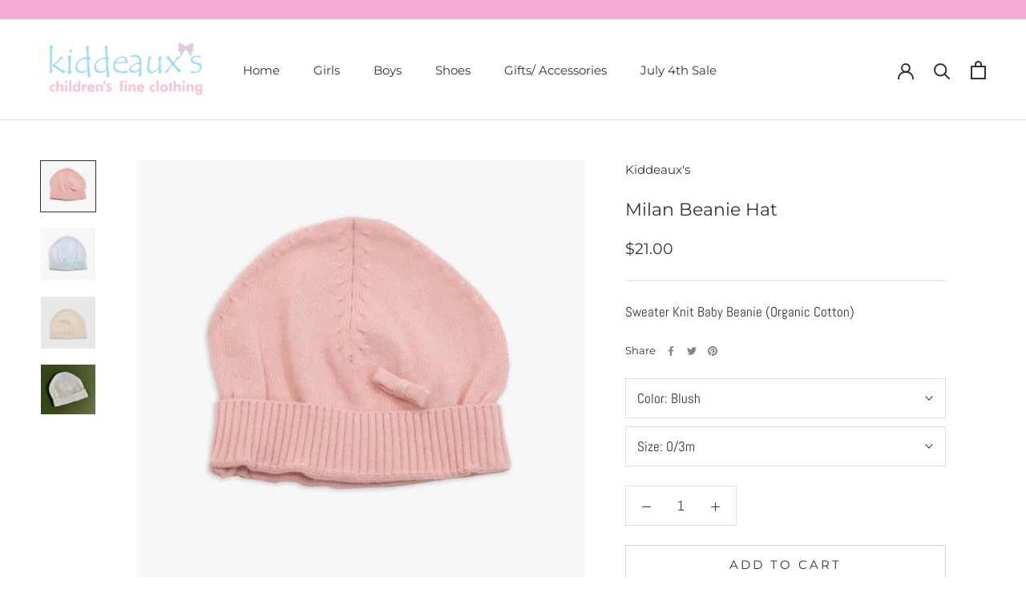

--- FILE ---
content_type: text/html; charset=utf-8
request_url: https://www.kiddeauxs.com/products/milan-round-hat
body_size: 32950
content:
<!doctype html>

<html class="no-js" lang="en">
  <head>
    <meta charset="utf-8"> 
    <meta http-equiv="X-UA-Compatible" content="IE=edge,chrome=1">
    <meta name="viewport" content="width=device-width, initial-scale=1.0, height=device-height, minimum-scale=1.0, maximum-scale=1.0">
    <meta name="theme-color" content="">

    <title>
      Milan Beanie Hat &ndash; Kiddeaux&#39;s
    </title><meta name="description" content="Sweater Knit Baby Beanie (Organic Cotton)"><link rel="canonical" href="https://www.kiddeauxs.com/products/milan-round-hat"><meta property="og:type" content="product">
  <meta property="og:title" content="Milan Beanie Hat"><meta property="og:image" content="http://www.kiddeauxs.com/cdn/shop/files/ScreenShot2023-07-26at2.32.34PM.png?v=1690400041">
    <meta property="og:image:secure_url" content="https://www.kiddeauxs.com/cdn/shop/files/ScreenShot2023-07-26at2.32.34PM.png?v=1690400041">
    <meta property="og:image:width" content="779">
    <meta property="og:image:height" content="725"><meta property="product:price:amount" content="21.00">
  <meta property="product:price:currency" content="USD"><meta property="og:description" content="Sweater Knit Baby Beanie (Organic Cotton)"><meta property="og:url" content="https://www.kiddeauxs.com/products/milan-round-hat">
<meta property="og:site_name" content="Kiddeaux&#39;s"><meta name="twitter:card" content="summary"><meta name="twitter:title" content="Milan Beanie Hat">
  <meta name="twitter:description" content="Sweater Knit Baby Beanie (Organic Cotton)">
  <meta name="twitter:image" content="https://www.kiddeauxs.com/cdn/shop/files/ScreenShot2023-07-26at2.32.34PM_600x600_crop_center.png?v=1690400041">
    <style>
  @font-face {
  font-family: Montserrat;
  font-weight: 400;
  font-style: normal;
  font-display: fallback;
  src: url("//www.kiddeauxs.com/cdn/fonts/montserrat/montserrat_n4.81949fa0ac9fd2021e16436151e8eaa539321637.woff2") format("woff2"),
       url("//www.kiddeauxs.com/cdn/fonts/montserrat/montserrat_n4.a6c632ca7b62da89c3594789ba828388aac693fe.woff") format("woff");
}

  @font-face {
  font-family: Abel;
  font-weight: 400;
  font-style: normal;
  font-display: fallback;
  src: url("//www.kiddeauxs.com/cdn/fonts/abel/abel_n4.0254805ccf79872a96d53996a984f2b9039f9995.woff2") format("woff2"),
       url("//www.kiddeauxs.com/cdn/fonts/abel/abel_n4.635ebaebd760542724b79271de73bae7c2091173.woff") format("woff");
}


  
  
  

  :root {
    --heading-font-family : Montserrat, sans-serif;
    --heading-font-weight : 400;
    --heading-font-style  : normal;

    --text-font-family : Abel, sans-serif;
    --text-font-weight : 400;
    --text-font-style  : normal;

    --base-text-font-size   : 17px;
    --default-text-font-size: 14px;--background          : #ffffff;
    --background-rgb      : 255, 255, 255;
    --light-background    : #f3f3f3;
    --light-background-rgb: 243, 243, 243;
    --heading-color       : #323232;
    --text-color          : #323232;
    --text-color-rgb      : 50, 50, 50;
    --text-color-light    : #323232;
    --text-color-light-rgb: 50, 50, 50;
    --link-color          : #323232;
    --link-color-rgb      : 50, 50, 50;
    --border-color        : #e0e0e0;
    --border-color-rgb    : 224, 224, 224;

    --button-background    : #eea2cc;
    --button-background-rgb: 238, 162, 204;
    --button-text-color    : #ffffff;

    --header-background       : #ffffff;
    --header-heading-color    : #323232;
    --header-light-text-color : #323232;
    --header-border-color     : #e0e0e0;

    --footer-background    : #ffffff;
    --footer-text-color    : #323232;
    --footer-heading-color : #323232;
    --footer-border-color  : #e0e0e0;

    --navigation-background      : #ffffff;
    --navigation-background-rgb  : 255, 255, 255;
    --navigation-text-color      : #323232;
    --navigation-text-color-light: rgba(50, 50, 50, 0.5);
    --navigation-border-color    : rgba(50, 50, 50, 0.25);

    --newsletter-popup-background     : #ffffff;
    --newsletter-popup-text-color     : #323232;
    --newsletter-popup-text-color-rgb : 50, 50, 50;

    --secondary-elements-background       : #9bddfa;
    --secondary-elements-background-rgb   : 155, 221, 250;
    --secondary-elements-text-color       : #323232;
    --secondary-elements-text-color-light : rgba(50, 50, 50, 0.5);
    --secondary-elements-border-color     : rgba(50, 50, 50, 0.25);

    --product-sale-price-color    : #f94c43;
    --product-sale-price-color-rgb: 249, 76, 67;
    --product-star-rating: #f6a429;

    /* Shopify related variables */
    --payment-terms-background-color: #ffffff;

    /* Products */

    --horizontal-spacing-four-products-per-row: 20px;
        --horizontal-spacing-two-products-per-row : 20px;

    --vertical-spacing-four-products-per-row: 40px;
        --vertical-spacing-two-products-per-row : 50px;

    /* Animation */
    --drawer-transition-timing: cubic-bezier(0.645, 0.045, 0.355, 1);
    --header-base-height: 80px; /* We set a default for browsers that do not support CSS variables */

    /* Cursors */
    --cursor-zoom-in-svg    : url(//www.kiddeauxs.com/cdn/shop/t/8/assets/cursor-zoom-in.svg?v=27048488473559438081654785373);
    --cursor-zoom-in-2x-svg : url(//www.kiddeauxs.com/cdn/shop/t/8/assets/cursor-zoom-in-2x.svg?v=1149297417903651071654785373);
  }
</style>

<script>
  // IE11 does not have support for CSS variables, so we have to polyfill them
  if (!(((window || {}).CSS || {}).supports && window.CSS.supports('(--a: 0)'))) {
    const script = document.createElement('script');
    script.type = 'text/javascript';
    script.src = 'https://cdn.jsdelivr.net/npm/css-vars-ponyfill@2';
    script.onload = function() {
      cssVars({});
    };

    document.getElementsByTagName('head')[0].appendChild(script);
  }
</script>

    <script>window.performance && window.performance.mark && window.performance.mark('shopify.content_for_header.start');</script><meta name="google-site-verification" content="3HI9ykh3hNPwpNeWfmdQC7KoDDDy4meXjTjpF2vbnjo">
<meta id="shopify-digital-wallet" name="shopify-digital-wallet" content="/20103921728/digital_wallets/dialog">
<meta name="shopify-checkout-api-token" content="ca024040bd69fe1a57bc86ffbcb41475">
<meta id="in-context-paypal-metadata" data-shop-id="20103921728" data-venmo-supported="false" data-environment="production" data-locale="en_US" data-paypal-v4="true" data-currency="USD">
<link rel="alternate" type="application/json+oembed" href="https://www.kiddeauxs.com/products/milan-round-hat.oembed">
<script async="async" src="/checkouts/internal/preloads.js?locale=en-US"></script>
<script id="apple-pay-shop-capabilities" type="application/json">{"shopId":20103921728,"countryCode":"US","currencyCode":"USD","merchantCapabilities":["supports3DS"],"merchantId":"gid:\/\/shopify\/Shop\/20103921728","merchantName":"Kiddeaux's","requiredBillingContactFields":["postalAddress","email"],"requiredShippingContactFields":["postalAddress","email"],"shippingType":"shipping","supportedNetworks":["visa","masterCard","amex","discover","elo","jcb"],"total":{"type":"pending","label":"Kiddeaux's","amount":"1.00"},"shopifyPaymentsEnabled":true,"supportsSubscriptions":true}</script>
<script id="shopify-features" type="application/json">{"accessToken":"ca024040bd69fe1a57bc86ffbcb41475","betas":["rich-media-storefront-analytics"],"domain":"www.kiddeauxs.com","predictiveSearch":true,"shopId":20103921728,"locale":"en"}</script>
<script>var Shopify = Shopify || {};
Shopify.shop = "kiddeauxs1.myshopify.com";
Shopify.locale = "en";
Shopify.currency = {"active":"USD","rate":"1.0"};
Shopify.country = "US";
Shopify.theme = {"name":"Prestige","id":133029495039,"schema_name":"Prestige","schema_version":"5.7.0","theme_store_id":855,"role":"main"};
Shopify.theme.handle = "null";
Shopify.theme.style = {"id":null,"handle":null};
Shopify.cdnHost = "www.kiddeauxs.com/cdn";
Shopify.routes = Shopify.routes || {};
Shopify.routes.root = "/";</script>
<script type="module">!function(o){(o.Shopify=o.Shopify||{}).modules=!0}(window);</script>
<script>!function(o){function n(){var o=[];function n(){o.push(Array.prototype.slice.apply(arguments))}return n.q=o,n}var t=o.Shopify=o.Shopify||{};t.loadFeatures=n(),t.autoloadFeatures=n()}(window);</script>
<script id="shop-js-analytics" type="application/json">{"pageType":"product"}</script>
<script defer="defer" async type="module" src="//www.kiddeauxs.com/cdn/shopifycloud/shop-js/modules/v2/client.init-shop-cart-sync_BT-GjEfc.en.esm.js"></script>
<script defer="defer" async type="module" src="//www.kiddeauxs.com/cdn/shopifycloud/shop-js/modules/v2/chunk.common_D58fp_Oc.esm.js"></script>
<script defer="defer" async type="module" src="//www.kiddeauxs.com/cdn/shopifycloud/shop-js/modules/v2/chunk.modal_xMitdFEc.esm.js"></script>
<script type="module">
  await import("//www.kiddeauxs.com/cdn/shopifycloud/shop-js/modules/v2/client.init-shop-cart-sync_BT-GjEfc.en.esm.js");
await import("//www.kiddeauxs.com/cdn/shopifycloud/shop-js/modules/v2/chunk.common_D58fp_Oc.esm.js");
await import("//www.kiddeauxs.com/cdn/shopifycloud/shop-js/modules/v2/chunk.modal_xMitdFEc.esm.js");

  window.Shopify.SignInWithShop?.initShopCartSync?.({"fedCMEnabled":true,"windoidEnabled":true});

</script>
<script id="__st">var __st={"a":20103921728,"offset":-21600,"reqid":"fcd7baea-6172-4145-a2ba-b57d1bb08298-1769468741","pageurl":"www.kiddeauxs.com\/products\/milan-round-hat","u":"7b4c742300e1","p":"product","rtyp":"product","rid":8163252207871};</script>
<script>window.ShopifyPaypalV4VisibilityTracking = true;</script>
<script id="captcha-bootstrap">!function(){'use strict';const t='contact',e='account',n='new_comment',o=[[t,t],['blogs',n],['comments',n],[t,'customer']],c=[[e,'customer_login'],[e,'guest_login'],[e,'recover_customer_password'],[e,'create_customer']],r=t=>t.map((([t,e])=>`form[action*='/${t}']:not([data-nocaptcha='true']) input[name='form_type'][value='${e}']`)).join(','),a=t=>()=>t?[...document.querySelectorAll(t)].map((t=>t.form)):[];function s(){const t=[...o],e=r(t);return a(e)}const i='password',u='form_key',d=['recaptcha-v3-token','g-recaptcha-response','h-captcha-response',i],f=()=>{try{return window.sessionStorage}catch{return}},m='__shopify_v',_=t=>t.elements[u];function p(t,e,n=!1){try{const o=window.sessionStorage,c=JSON.parse(o.getItem(e)),{data:r}=function(t){const{data:e,action:n}=t;return t[m]||n?{data:e,action:n}:{data:t,action:n}}(c);for(const[e,n]of Object.entries(r))t.elements[e]&&(t.elements[e].value=n);n&&o.removeItem(e)}catch(o){console.error('form repopulation failed',{error:o})}}const l='form_type',E='cptcha';function T(t){t.dataset[E]=!0}const w=window,h=w.document,L='Shopify',v='ce_forms',y='captcha';let A=!1;((t,e)=>{const n=(g='f06e6c50-85a8-45c8-87d0-21a2b65856fe',I='https://cdn.shopify.com/shopifycloud/storefront-forms-hcaptcha/ce_storefront_forms_captcha_hcaptcha.v1.5.2.iife.js',D={infoText:'Protected by hCaptcha',privacyText:'Privacy',termsText:'Terms'},(t,e,n)=>{const o=w[L][v],c=o.bindForm;if(c)return c(t,g,e,D).then(n);var r;o.q.push([[t,g,e,D],n]),r=I,A||(h.body.append(Object.assign(h.createElement('script'),{id:'captcha-provider',async:!0,src:r})),A=!0)});var g,I,D;w[L]=w[L]||{},w[L][v]=w[L][v]||{},w[L][v].q=[],w[L][y]=w[L][y]||{},w[L][y].protect=function(t,e){n(t,void 0,e),T(t)},Object.freeze(w[L][y]),function(t,e,n,w,h,L){const[v,y,A,g]=function(t,e,n){const i=e?o:[],u=t?c:[],d=[...i,...u],f=r(d),m=r(i),_=r(d.filter((([t,e])=>n.includes(e))));return[a(f),a(m),a(_),s()]}(w,h,L),I=t=>{const e=t.target;return e instanceof HTMLFormElement?e:e&&e.form},D=t=>v().includes(t);t.addEventListener('submit',(t=>{const e=I(t);if(!e)return;const n=D(e)&&!e.dataset.hcaptchaBound&&!e.dataset.recaptchaBound,o=_(e),c=g().includes(e)&&(!o||!o.value);(n||c)&&t.preventDefault(),c&&!n&&(function(t){try{if(!f())return;!function(t){const e=f();if(!e)return;const n=_(t);if(!n)return;const o=n.value;o&&e.removeItem(o)}(t);const e=Array.from(Array(32),(()=>Math.random().toString(36)[2])).join('');!function(t,e){_(t)||t.append(Object.assign(document.createElement('input'),{type:'hidden',name:u})),t.elements[u].value=e}(t,e),function(t,e){const n=f();if(!n)return;const o=[...t.querySelectorAll(`input[type='${i}']`)].map((({name:t})=>t)),c=[...d,...o],r={};for(const[a,s]of new FormData(t).entries())c.includes(a)||(r[a]=s);n.setItem(e,JSON.stringify({[m]:1,action:t.action,data:r}))}(t,e)}catch(e){console.error('failed to persist form',e)}}(e),e.submit())}));const S=(t,e)=>{t&&!t.dataset[E]&&(n(t,e.some((e=>e===t))),T(t))};for(const o of['focusin','change'])t.addEventListener(o,(t=>{const e=I(t);D(e)&&S(e,y())}));const B=e.get('form_key'),M=e.get(l),P=B&&M;t.addEventListener('DOMContentLoaded',(()=>{const t=y();if(P)for(const e of t)e.elements[l].value===M&&p(e,B);[...new Set([...A(),...v().filter((t=>'true'===t.dataset.shopifyCaptcha))])].forEach((e=>S(e,t)))}))}(h,new URLSearchParams(w.location.search),n,t,e,['guest_login'])})(!0,!0)}();</script>
<script integrity="sha256-4kQ18oKyAcykRKYeNunJcIwy7WH5gtpwJnB7kiuLZ1E=" data-source-attribution="shopify.loadfeatures" defer="defer" src="//www.kiddeauxs.com/cdn/shopifycloud/storefront/assets/storefront/load_feature-a0a9edcb.js" crossorigin="anonymous"></script>
<script data-source-attribution="shopify.dynamic_checkout.dynamic.init">var Shopify=Shopify||{};Shopify.PaymentButton=Shopify.PaymentButton||{isStorefrontPortableWallets:!0,init:function(){window.Shopify.PaymentButton.init=function(){};var t=document.createElement("script");t.src="https://www.kiddeauxs.com/cdn/shopifycloud/portable-wallets/latest/portable-wallets.en.js",t.type="module",document.head.appendChild(t)}};
</script>
<script data-source-attribution="shopify.dynamic_checkout.buyer_consent">
  function portableWalletsHideBuyerConsent(e){var t=document.getElementById("shopify-buyer-consent"),n=document.getElementById("shopify-subscription-policy-button");t&&n&&(t.classList.add("hidden"),t.setAttribute("aria-hidden","true"),n.removeEventListener("click",e))}function portableWalletsShowBuyerConsent(e){var t=document.getElementById("shopify-buyer-consent"),n=document.getElementById("shopify-subscription-policy-button");t&&n&&(t.classList.remove("hidden"),t.removeAttribute("aria-hidden"),n.addEventListener("click",e))}window.Shopify?.PaymentButton&&(window.Shopify.PaymentButton.hideBuyerConsent=portableWalletsHideBuyerConsent,window.Shopify.PaymentButton.showBuyerConsent=portableWalletsShowBuyerConsent);
</script>
<script>
  function portableWalletsCleanup(e){e&&e.src&&console.error("Failed to load portable wallets script "+e.src);var t=document.querySelectorAll("shopify-accelerated-checkout .shopify-payment-button__skeleton, shopify-accelerated-checkout-cart .wallet-cart-button__skeleton"),e=document.getElementById("shopify-buyer-consent");for(let e=0;e<t.length;e++)t[e].remove();e&&e.remove()}function portableWalletsNotLoadedAsModule(e){e instanceof ErrorEvent&&"string"==typeof e.message&&e.message.includes("import.meta")&&"string"==typeof e.filename&&e.filename.includes("portable-wallets")&&(window.removeEventListener("error",portableWalletsNotLoadedAsModule),window.Shopify.PaymentButton.failedToLoad=e,"loading"===document.readyState?document.addEventListener("DOMContentLoaded",window.Shopify.PaymentButton.init):window.Shopify.PaymentButton.init())}window.addEventListener("error",portableWalletsNotLoadedAsModule);
</script>

<script type="module" src="https://www.kiddeauxs.com/cdn/shopifycloud/portable-wallets/latest/portable-wallets.en.js" onError="portableWalletsCleanup(this)" crossorigin="anonymous"></script>
<script nomodule>
  document.addEventListener("DOMContentLoaded", portableWalletsCleanup);
</script>

<link id="shopify-accelerated-checkout-styles" rel="stylesheet" media="screen" href="https://www.kiddeauxs.com/cdn/shopifycloud/portable-wallets/latest/accelerated-checkout-backwards-compat.css" crossorigin="anonymous">
<style id="shopify-accelerated-checkout-cart">
        #shopify-buyer-consent {
  margin-top: 1em;
  display: inline-block;
  width: 100%;
}

#shopify-buyer-consent.hidden {
  display: none;
}

#shopify-subscription-policy-button {
  background: none;
  border: none;
  padding: 0;
  text-decoration: underline;
  font-size: inherit;
  cursor: pointer;
}

#shopify-subscription-policy-button::before {
  box-shadow: none;
}

      </style>

<script>window.performance && window.performance.mark && window.performance.mark('shopify.content_for_header.end');</script>

    <link rel="stylesheet" href="//www.kiddeauxs.com/cdn/shop/t/8/assets/theme.css?v=71756769557426622001673820514">

    <script>// This allows to expose several variables to the global scope, to be used in scripts
      window.theme = {
        pageType: "product",
        moneyFormat: "${{amount}}",
        moneyWithCurrencyFormat: "${{amount}} USD",
        currencyCodeEnabled: false,
        productImageSize: "square",
        searchMode: "product",
        showPageTransition: false,
        showElementStaggering: true,
        showImageZooming: true
      };

      window.routes = {
        rootUrl: "\/",
        rootUrlWithoutSlash: '',
        cartUrl: "\/cart",
        cartAddUrl: "\/cart\/add",
        cartChangeUrl: "\/cart\/change",
        searchUrl: "\/search",
        productRecommendationsUrl: "\/recommendations\/products"
      };

      window.languages = {
        cartAddNote: "Add Order Note",
        cartEditNote: "Edit Order Note",
        productImageLoadingError: "This image could not be loaded. Please try to reload the page.",
        productFormAddToCart: "Add to cart",
        productFormUnavailable: "Unavailable",
        productFormSoldOut: "Sold Out",
        shippingEstimatorOneResult: "1 option available:",
        shippingEstimatorMoreResults: "{{count}} options available:",
        shippingEstimatorNoResults: "No shipping could be found"
      };

      window.lazySizesConfig = {
        loadHidden: false,
        hFac: 0.5,
        expFactor: 2,
        ricTimeout: 150,
        lazyClass: 'Image--lazyLoad',
        loadingClass: 'Image--lazyLoading',
        loadedClass: 'Image--lazyLoaded'
      };

      document.documentElement.className = document.documentElement.className.replace('no-js', 'js');
      document.documentElement.style.setProperty('--window-height', window.innerHeight + 'px');

      // We do a quick detection of some features (we could use Modernizr but for so little...)
      (function() {
        document.documentElement.className += ((window.CSS && window.CSS.supports('(position: sticky) or (position: -webkit-sticky)')) ? ' supports-sticky' : ' no-supports-sticky');
        document.documentElement.className += (window.matchMedia('(-moz-touch-enabled: 1), (hover: none)')).matches ? ' no-supports-hover' : ' supports-hover';
      }());

      
    </script>

    <script src="//www.kiddeauxs.com/cdn/shop/t/8/assets/lazysizes.min.js?v=174358363404432586981653489582" async></script><script src="//www.kiddeauxs.com/cdn/shop/t/8/assets/libs.min.js?v=26178543184394469741653489582" defer></script>
    <script src="//www.kiddeauxs.com/cdn/shop/t/8/assets/theme.js?v=116291210821653663351653489583" defer></script>
    <script src="//www.kiddeauxs.com/cdn/shop/t/8/assets/custom.js?v=183944157590872491501653489581" defer></script>

    <script>
      (function () {
        window.onpageshow = function() {
          if (window.theme.showPageTransition) {
            var pageTransition = document.querySelector('.PageTransition');

            if (pageTransition) {
              pageTransition.style.visibility = 'visible';
              pageTransition.style.opacity = '0';
            }
          }

          // When the page is loaded from the cache, we have to reload the cart content
          document.documentElement.dispatchEvent(new CustomEvent('cart:refresh', {
            bubbles: true
          }));
        };
      })();
    </script>

    
  <script type="application/ld+json">
  {
    "@context": "http://schema.org",
    "@type": "Product",
    "offers": [{
          "@type": "Offer",
          "name": "Blush \/ O\/3m",
          "availability":"https://schema.org/InStock",
          "price": 21.0,
          "priceCurrency": "USD",
          "priceValidUntil": "2026-02-05","url": "/products/milan-round-hat?variant=44184248647935"
        },
{
          "@type": "Offer",
          "name": "Blush \/ 3\/6m",
          "availability":"https://schema.org/InStock",
          "price": 21.0,
          "priceCurrency": "USD",
          "priceValidUntil": "2026-02-05","url": "/products/milan-round-hat?variant=44459096473855"
        },
{
          "@type": "Offer",
          "name": "Sky Blue \/ O\/3m",
          "availability":"https://schema.org/InStock",
          "price": 21.0,
          "priceCurrency": "USD",
          "priceValidUntil": "2026-02-05","url": "/products/milan-round-hat?variant=44184248680703"
        },
{
          "@type": "Offer",
          "name": "Sky Blue \/ 3\/6m",
          "availability":"https://schema.org/InStock",
          "price": 21.0,
          "priceCurrency": "USD",
          "priceValidUntil": "2026-02-05","url": "/products/milan-round-hat?variant=44459096506623"
        },
{
          "@type": "Offer",
          "name": "Dove White \/ O\/3m",
          "availability":"https://schema.org/OutOfStock",
          "price": 21.0,
          "priceCurrency": "USD",
          "priceValidUntil": "2026-02-05","url": "/products/milan-round-hat?variant=44459089592575"
        },
{
          "@type": "Offer",
          "name": "Dove White \/ 3\/6m",
          "availability":"https://schema.org/InStock",
          "price": 21.0,
          "priceCurrency": "USD",
          "priceValidUntil": "2026-02-05","url": "/products/milan-round-hat?variant=44459096539391"
        },
{
          "@type": "Offer",
          "name": "Cream \/ O\/3m",
          "availability":"https://schema.org/InStock",
          "price": 21.0,
          "priceCurrency": "USD",
          "priceValidUntil": "2026-02-05","url": "/products/milan-round-hat?variant=44459089625343"
        },
{
          "@type": "Offer",
          "name": "Cream \/ 3\/6m",
          "availability":"https://schema.org/InStock",
          "price": 21.0,
          "priceCurrency": "USD",
          "priceValidUntil": "2026-02-05","url": "/products/milan-round-hat?variant=44459096572159"
        }
],
      "gtin8": "48647935",
      "productId": "48647935",
    "brand": {
      "name": "Kiddeaux's"
    },
    "name": "Milan Beanie Hat",
    "description": "Sweater Knit Baby Beanie (Organic Cotton)",
    "category": "Girl Outerwear",
    "url": "/products/milan-round-hat",
    "sku": "",
    "image": {
      "@type": "ImageObject",
      "url": "https://www.kiddeauxs.com/cdn/shop/files/ScreenShot2023-07-26at2.32.34PM_1024x.png?v=1690400041",
      "image": "https://www.kiddeauxs.com/cdn/shop/files/ScreenShot2023-07-26at2.32.34PM_1024x.png?v=1690400041",
      "name": "Milan Beanie Hat",
      "width": "1024",
      "height": "1024"
    }
  }
  </script>



  <script type="application/ld+json">
  {
    "@context": "http://schema.org",
    "@type": "BreadcrumbList",
  "itemListElement": [{
      "@type": "ListItem",
      "position": 1,
      "name": "Home",
      "item": "https://www.kiddeauxs.com"
    },{
          "@type": "ListItem",
          "position": 2,
          "name": "Milan Beanie Hat",
          "item": "https://www.kiddeauxs.com/products/milan-round-hat"
        }]
  }
  </script>

  <link href="https://monorail-edge.shopifysvc.com" rel="dns-prefetch">
<script>(function(){if ("sendBeacon" in navigator && "performance" in window) {try {var session_token_from_headers = performance.getEntriesByType('navigation')[0].serverTiming.find(x => x.name == '_s').description;} catch {var session_token_from_headers = undefined;}var session_cookie_matches = document.cookie.match(/_shopify_s=([^;]*)/);var session_token_from_cookie = session_cookie_matches && session_cookie_matches.length === 2 ? session_cookie_matches[1] : "";var session_token = session_token_from_headers || session_token_from_cookie || "";function handle_abandonment_event(e) {var entries = performance.getEntries().filter(function(entry) {return /monorail-edge.shopifysvc.com/.test(entry.name);});if (!window.abandonment_tracked && entries.length === 0) {window.abandonment_tracked = true;var currentMs = Date.now();var navigation_start = performance.timing.navigationStart;var payload = {shop_id: 20103921728,url: window.location.href,navigation_start,duration: currentMs - navigation_start,session_token,page_type: "product"};window.navigator.sendBeacon("https://monorail-edge.shopifysvc.com/v1/produce", JSON.stringify({schema_id: "online_store_buyer_site_abandonment/1.1",payload: payload,metadata: {event_created_at_ms: currentMs,event_sent_at_ms: currentMs}}));}}window.addEventListener('pagehide', handle_abandonment_event);}}());</script>
<script id="web-pixels-manager-setup">(function e(e,d,r,n,o){if(void 0===o&&(o={}),!Boolean(null===(a=null===(i=window.Shopify)||void 0===i?void 0:i.analytics)||void 0===a?void 0:a.replayQueue)){var i,a;window.Shopify=window.Shopify||{};var t=window.Shopify;t.analytics=t.analytics||{};var s=t.analytics;s.replayQueue=[],s.publish=function(e,d,r){return s.replayQueue.push([e,d,r]),!0};try{self.performance.mark("wpm:start")}catch(e){}var l=function(){var e={modern:/Edge?\/(1{2}[4-9]|1[2-9]\d|[2-9]\d{2}|\d{4,})\.\d+(\.\d+|)|Firefox\/(1{2}[4-9]|1[2-9]\d|[2-9]\d{2}|\d{4,})\.\d+(\.\d+|)|Chrom(ium|e)\/(9{2}|\d{3,})\.\d+(\.\d+|)|(Maci|X1{2}).+ Version\/(15\.\d+|(1[6-9]|[2-9]\d|\d{3,})\.\d+)([,.]\d+|)( \(\w+\)|)( Mobile\/\w+|) Safari\/|Chrome.+OPR\/(9{2}|\d{3,})\.\d+\.\d+|(CPU[ +]OS|iPhone[ +]OS|CPU[ +]iPhone|CPU IPhone OS|CPU iPad OS)[ +]+(15[._]\d+|(1[6-9]|[2-9]\d|\d{3,})[._]\d+)([._]\d+|)|Android:?[ /-](13[3-9]|1[4-9]\d|[2-9]\d{2}|\d{4,})(\.\d+|)(\.\d+|)|Android.+Firefox\/(13[5-9]|1[4-9]\d|[2-9]\d{2}|\d{4,})\.\d+(\.\d+|)|Android.+Chrom(ium|e)\/(13[3-9]|1[4-9]\d|[2-9]\d{2}|\d{4,})\.\d+(\.\d+|)|SamsungBrowser\/([2-9]\d|\d{3,})\.\d+/,legacy:/Edge?\/(1[6-9]|[2-9]\d|\d{3,})\.\d+(\.\d+|)|Firefox\/(5[4-9]|[6-9]\d|\d{3,})\.\d+(\.\d+|)|Chrom(ium|e)\/(5[1-9]|[6-9]\d|\d{3,})\.\d+(\.\d+|)([\d.]+$|.*Safari\/(?![\d.]+ Edge\/[\d.]+$))|(Maci|X1{2}).+ Version\/(10\.\d+|(1[1-9]|[2-9]\d|\d{3,})\.\d+)([,.]\d+|)( \(\w+\)|)( Mobile\/\w+|) Safari\/|Chrome.+OPR\/(3[89]|[4-9]\d|\d{3,})\.\d+\.\d+|(CPU[ +]OS|iPhone[ +]OS|CPU[ +]iPhone|CPU IPhone OS|CPU iPad OS)[ +]+(10[._]\d+|(1[1-9]|[2-9]\d|\d{3,})[._]\d+)([._]\d+|)|Android:?[ /-](13[3-9]|1[4-9]\d|[2-9]\d{2}|\d{4,})(\.\d+|)(\.\d+|)|Mobile Safari.+OPR\/([89]\d|\d{3,})\.\d+\.\d+|Android.+Firefox\/(13[5-9]|1[4-9]\d|[2-9]\d{2}|\d{4,})\.\d+(\.\d+|)|Android.+Chrom(ium|e)\/(13[3-9]|1[4-9]\d|[2-9]\d{2}|\d{4,})\.\d+(\.\d+|)|Android.+(UC? ?Browser|UCWEB|U3)[ /]?(15\.([5-9]|\d{2,})|(1[6-9]|[2-9]\d|\d{3,})\.\d+)\.\d+|SamsungBrowser\/(5\.\d+|([6-9]|\d{2,})\.\d+)|Android.+MQ{2}Browser\/(14(\.(9|\d{2,})|)|(1[5-9]|[2-9]\d|\d{3,})(\.\d+|))(\.\d+|)|K[Aa][Ii]OS\/(3\.\d+|([4-9]|\d{2,})\.\d+)(\.\d+|)/},d=e.modern,r=e.legacy,n=navigator.userAgent;return n.match(d)?"modern":n.match(r)?"legacy":"unknown"}(),u="modern"===l?"modern":"legacy",c=(null!=n?n:{modern:"",legacy:""})[u],f=function(e){return[e.baseUrl,"/wpm","/b",e.hashVersion,"modern"===e.buildTarget?"m":"l",".js"].join("")}({baseUrl:d,hashVersion:r,buildTarget:u}),m=function(e){var d=e.version,r=e.bundleTarget,n=e.surface,o=e.pageUrl,i=e.monorailEndpoint;return{emit:function(e){var a=e.status,t=e.errorMsg,s=(new Date).getTime(),l=JSON.stringify({metadata:{event_sent_at_ms:s},events:[{schema_id:"web_pixels_manager_load/3.1",payload:{version:d,bundle_target:r,page_url:o,status:a,surface:n,error_msg:t},metadata:{event_created_at_ms:s}}]});if(!i)return console&&console.warn&&console.warn("[Web Pixels Manager] No Monorail endpoint provided, skipping logging."),!1;try{return self.navigator.sendBeacon.bind(self.navigator)(i,l)}catch(e){}var u=new XMLHttpRequest;try{return u.open("POST",i,!0),u.setRequestHeader("Content-Type","text/plain"),u.send(l),!0}catch(e){return console&&console.warn&&console.warn("[Web Pixels Manager] Got an unhandled error while logging to Monorail."),!1}}}}({version:r,bundleTarget:l,surface:e.surface,pageUrl:self.location.href,monorailEndpoint:e.monorailEndpoint});try{o.browserTarget=l,function(e){var d=e.src,r=e.async,n=void 0===r||r,o=e.onload,i=e.onerror,a=e.sri,t=e.scriptDataAttributes,s=void 0===t?{}:t,l=document.createElement("script"),u=document.querySelector("head"),c=document.querySelector("body");if(l.async=n,l.src=d,a&&(l.integrity=a,l.crossOrigin="anonymous"),s)for(var f in s)if(Object.prototype.hasOwnProperty.call(s,f))try{l.dataset[f]=s[f]}catch(e){}if(o&&l.addEventListener("load",o),i&&l.addEventListener("error",i),u)u.appendChild(l);else{if(!c)throw new Error("Did not find a head or body element to append the script");c.appendChild(l)}}({src:f,async:!0,onload:function(){if(!function(){var e,d;return Boolean(null===(d=null===(e=window.Shopify)||void 0===e?void 0:e.analytics)||void 0===d?void 0:d.initialized)}()){var d=window.webPixelsManager.init(e)||void 0;if(d){var r=window.Shopify.analytics;r.replayQueue.forEach((function(e){var r=e[0],n=e[1],o=e[2];d.publishCustomEvent(r,n,o)})),r.replayQueue=[],r.publish=d.publishCustomEvent,r.visitor=d.visitor,r.initialized=!0}}},onerror:function(){return m.emit({status:"failed",errorMsg:"".concat(f," has failed to load")})},sri:function(e){var d=/^sha384-[A-Za-z0-9+/=]+$/;return"string"==typeof e&&d.test(e)}(c)?c:"",scriptDataAttributes:o}),m.emit({status:"loading"})}catch(e){m.emit({status:"failed",errorMsg:(null==e?void 0:e.message)||"Unknown error"})}}})({shopId: 20103921728,storefrontBaseUrl: "https://www.kiddeauxs.com",extensionsBaseUrl: "https://extensions.shopifycdn.com/cdn/shopifycloud/web-pixels-manager",monorailEndpoint: "https://monorail-edge.shopifysvc.com/unstable/produce_batch",surface: "storefront-renderer",enabledBetaFlags: ["2dca8a86"],webPixelsConfigList: [{"id":"546734335","configuration":"{\"config\":\"{\\\"pixel_id\\\":\\\"GT-55KZ7F3F\\\",\\\"target_country\\\":\\\"US\\\",\\\"gtag_events\\\":[{\\\"type\\\":\\\"purchase\\\",\\\"action_label\\\":\\\"MC-YMDDDB7K5F\\\"},{\\\"type\\\":\\\"page_view\\\",\\\"action_label\\\":\\\"MC-YMDDDB7K5F\\\"},{\\\"type\\\":\\\"view_item\\\",\\\"action_label\\\":\\\"MC-YMDDDB7K5F\\\"}],\\\"enable_monitoring_mode\\\":false}\"}","eventPayloadVersion":"v1","runtimeContext":"OPEN","scriptVersion":"b2a88bafab3e21179ed38636efcd8a93","type":"APP","apiClientId":1780363,"privacyPurposes":[],"dataSharingAdjustments":{"protectedCustomerApprovalScopes":["read_customer_address","read_customer_email","read_customer_name","read_customer_personal_data","read_customer_phone"]}},{"id":"224264447","configuration":"{\"pixel_id\":\"720844551906989\",\"pixel_type\":\"facebook_pixel\",\"metaapp_system_user_token\":\"-\"}","eventPayloadVersion":"v1","runtimeContext":"OPEN","scriptVersion":"ca16bc87fe92b6042fbaa3acc2fbdaa6","type":"APP","apiClientId":2329312,"privacyPurposes":["ANALYTICS","MARKETING","SALE_OF_DATA"],"dataSharingAdjustments":{"protectedCustomerApprovalScopes":["read_customer_address","read_customer_email","read_customer_name","read_customer_personal_data","read_customer_phone"]}},{"id":"shopify-app-pixel","configuration":"{}","eventPayloadVersion":"v1","runtimeContext":"STRICT","scriptVersion":"0450","apiClientId":"shopify-pixel","type":"APP","privacyPurposes":["ANALYTICS","MARKETING"]},{"id":"shopify-custom-pixel","eventPayloadVersion":"v1","runtimeContext":"LAX","scriptVersion":"0450","apiClientId":"shopify-pixel","type":"CUSTOM","privacyPurposes":["ANALYTICS","MARKETING"]}],isMerchantRequest: false,initData: {"shop":{"name":"Kiddeaux's","paymentSettings":{"currencyCode":"USD"},"myshopifyDomain":"kiddeauxs1.myshopify.com","countryCode":"US","storefrontUrl":"https:\/\/www.kiddeauxs.com"},"customer":null,"cart":null,"checkout":null,"productVariants":[{"price":{"amount":21.0,"currencyCode":"USD"},"product":{"title":"Milan Beanie Hat","vendor":"Kiddeaux's","id":"8163252207871","untranslatedTitle":"Milan Beanie Hat","url":"\/products\/milan-round-hat","type":"Girl Outerwear"},"id":"44184248647935","image":{"src":"\/\/www.kiddeauxs.com\/cdn\/shop\/files\/ScreenShot2023-07-26at2.32.34PM.png?v=1690400041"},"sku":"","title":"Blush \/ O\/3m","untranslatedTitle":"Blush \/ O\/3m"},{"price":{"amount":21.0,"currencyCode":"USD"},"product":{"title":"Milan Beanie Hat","vendor":"Kiddeaux's","id":"8163252207871","untranslatedTitle":"Milan Beanie Hat","url":"\/products\/milan-round-hat","type":"Girl Outerwear"},"id":"44459096473855","image":{"src":"\/\/www.kiddeauxs.com\/cdn\/shop\/files\/ScreenShot2023-07-26at2.32.34PM.png?v=1690400041"},"sku":"","title":"Blush \/ 3\/6m","untranslatedTitle":"Blush \/ 3\/6m"},{"price":{"amount":21.0,"currencyCode":"USD"},"product":{"title":"Milan Beanie Hat","vendor":"Kiddeaux's","id":"8163252207871","untranslatedTitle":"Milan Beanie Hat","url":"\/products\/milan-round-hat","type":"Girl Outerwear"},"id":"44184248680703","image":{"src":"\/\/www.kiddeauxs.com\/cdn\/shop\/files\/ScreenShot2023-07-26at2.32.34PM.png?v=1690400041"},"sku":"","title":"Sky Blue \/ O\/3m","untranslatedTitle":"Sky Blue \/ O\/3m"},{"price":{"amount":21.0,"currencyCode":"USD"},"product":{"title":"Milan Beanie Hat","vendor":"Kiddeaux's","id":"8163252207871","untranslatedTitle":"Milan Beanie Hat","url":"\/products\/milan-round-hat","type":"Girl Outerwear"},"id":"44459096506623","image":{"src":"\/\/www.kiddeauxs.com\/cdn\/shop\/files\/ScreenShot2023-07-26at2.32.34PM.png?v=1690400041"},"sku":"","title":"Sky Blue \/ 3\/6m","untranslatedTitle":"Sky Blue \/ 3\/6m"},{"price":{"amount":21.0,"currencyCode":"USD"},"product":{"title":"Milan Beanie Hat","vendor":"Kiddeaux's","id":"8163252207871","untranslatedTitle":"Milan Beanie Hat","url":"\/products\/milan-round-hat","type":"Girl Outerwear"},"id":"44459089592575","image":{"src":"\/\/www.kiddeauxs.com\/cdn\/shop\/files\/ScreenShot2023-07-26at2.32.34PM.png?v=1690400041"},"sku":"","title":"Dove White \/ O\/3m","untranslatedTitle":"Dove White \/ O\/3m"},{"price":{"amount":21.0,"currencyCode":"USD"},"product":{"title":"Milan Beanie Hat","vendor":"Kiddeaux's","id":"8163252207871","untranslatedTitle":"Milan Beanie Hat","url":"\/products\/milan-round-hat","type":"Girl Outerwear"},"id":"44459096539391","image":{"src":"\/\/www.kiddeauxs.com\/cdn\/shop\/files\/ScreenShot2023-07-26at2.32.34PM.png?v=1690400041"},"sku":"","title":"Dove White \/ 3\/6m","untranslatedTitle":"Dove White \/ 3\/6m"},{"price":{"amount":21.0,"currencyCode":"USD"},"product":{"title":"Milan Beanie Hat","vendor":"Kiddeaux's","id":"8163252207871","untranslatedTitle":"Milan Beanie Hat","url":"\/products\/milan-round-hat","type":"Girl Outerwear"},"id":"44459089625343","image":{"src":"\/\/www.kiddeauxs.com\/cdn\/shop\/files\/ScreenShot2023-07-26at2.32.34PM.png?v=1690400041"},"sku":"","title":"Cream \/ O\/3m","untranslatedTitle":"Cream \/ O\/3m"},{"price":{"amount":21.0,"currencyCode":"USD"},"product":{"title":"Milan Beanie Hat","vendor":"Kiddeaux's","id":"8163252207871","untranslatedTitle":"Milan Beanie Hat","url":"\/products\/milan-round-hat","type":"Girl Outerwear"},"id":"44459096572159","image":{"src":"\/\/www.kiddeauxs.com\/cdn\/shop\/files\/ScreenShot2023-07-26at2.32.34PM.png?v=1690400041"},"sku":"","title":"Cream \/ 3\/6m","untranslatedTitle":"Cream \/ 3\/6m"}],"purchasingCompany":null},},"https://www.kiddeauxs.com/cdn","fcfee988w5aeb613cpc8e4bc33m6693e112",{"modern":"","legacy":""},{"shopId":"20103921728","storefrontBaseUrl":"https:\/\/www.kiddeauxs.com","extensionBaseUrl":"https:\/\/extensions.shopifycdn.com\/cdn\/shopifycloud\/web-pixels-manager","surface":"storefront-renderer","enabledBetaFlags":"[\"2dca8a86\"]","isMerchantRequest":"false","hashVersion":"fcfee988w5aeb613cpc8e4bc33m6693e112","publish":"custom","events":"[[\"page_viewed\",{}],[\"product_viewed\",{\"productVariant\":{\"price\":{\"amount\":21.0,\"currencyCode\":\"USD\"},\"product\":{\"title\":\"Milan Beanie Hat\",\"vendor\":\"Kiddeaux's\",\"id\":\"8163252207871\",\"untranslatedTitle\":\"Milan Beanie Hat\",\"url\":\"\/products\/milan-round-hat\",\"type\":\"Girl Outerwear\"},\"id\":\"44184248647935\",\"image\":{\"src\":\"\/\/www.kiddeauxs.com\/cdn\/shop\/files\/ScreenShot2023-07-26at2.32.34PM.png?v=1690400041\"},\"sku\":\"\",\"title\":\"Blush \/ O\/3m\",\"untranslatedTitle\":\"Blush \/ O\/3m\"}}]]"});</script><script>
  window.ShopifyAnalytics = window.ShopifyAnalytics || {};
  window.ShopifyAnalytics.meta = window.ShopifyAnalytics.meta || {};
  window.ShopifyAnalytics.meta.currency = 'USD';
  var meta = {"product":{"id":8163252207871,"gid":"gid:\/\/shopify\/Product\/8163252207871","vendor":"Kiddeaux's","type":"Girl Outerwear","handle":"milan-round-hat","variants":[{"id":44184248647935,"price":2100,"name":"Milan Beanie Hat - Blush \/ O\/3m","public_title":"Blush \/ O\/3m","sku":""},{"id":44459096473855,"price":2100,"name":"Milan Beanie Hat - Blush \/ 3\/6m","public_title":"Blush \/ 3\/6m","sku":""},{"id":44184248680703,"price":2100,"name":"Milan Beanie Hat - Sky Blue \/ O\/3m","public_title":"Sky Blue \/ O\/3m","sku":""},{"id":44459096506623,"price":2100,"name":"Milan Beanie Hat - Sky Blue \/ 3\/6m","public_title":"Sky Blue \/ 3\/6m","sku":""},{"id":44459089592575,"price":2100,"name":"Milan Beanie Hat - Dove White \/ O\/3m","public_title":"Dove White \/ O\/3m","sku":""},{"id":44459096539391,"price":2100,"name":"Milan Beanie Hat - Dove White \/ 3\/6m","public_title":"Dove White \/ 3\/6m","sku":""},{"id":44459089625343,"price":2100,"name":"Milan Beanie Hat - Cream \/ O\/3m","public_title":"Cream \/ O\/3m","sku":""},{"id":44459096572159,"price":2100,"name":"Milan Beanie Hat - Cream \/ 3\/6m","public_title":"Cream \/ 3\/6m","sku":""}],"remote":false},"page":{"pageType":"product","resourceType":"product","resourceId":8163252207871,"requestId":"fcd7baea-6172-4145-a2ba-b57d1bb08298-1769468741"}};
  for (var attr in meta) {
    window.ShopifyAnalytics.meta[attr] = meta[attr];
  }
</script>
<script class="analytics">
  (function () {
    var customDocumentWrite = function(content) {
      var jquery = null;

      if (window.jQuery) {
        jquery = window.jQuery;
      } else if (window.Checkout && window.Checkout.$) {
        jquery = window.Checkout.$;
      }

      if (jquery) {
        jquery('body').append(content);
      }
    };

    var hasLoggedConversion = function(token) {
      if (token) {
        return document.cookie.indexOf('loggedConversion=' + token) !== -1;
      }
      return false;
    }

    var setCookieIfConversion = function(token) {
      if (token) {
        var twoMonthsFromNow = new Date(Date.now());
        twoMonthsFromNow.setMonth(twoMonthsFromNow.getMonth() + 2);

        document.cookie = 'loggedConversion=' + token + '; expires=' + twoMonthsFromNow;
      }
    }

    var trekkie = window.ShopifyAnalytics.lib = window.trekkie = window.trekkie || [];
    if (trekkie.integrations) {
      return;
    }
    trekkie.methods = [
      'identify',
      'page',
      'ready',
      'track',
      'trackForm',
      'trackLink'
    ];
    trekkie.factory = function(method) {
      return function() {
        var args = Array.prototype.slice.call(arguments);
        args.unshift(method);
        trekkie.push(args);
        return trekkie;
      };
    };
    for (var i = 0; i < trekkie.methods.length; i++) {
      var key = trekkie.methods[i];
      trekkie[key] = trekkie.factory(key);
    }
    trekkie.load = function(config) {
      trekkie.config = config || {};
      trekkie.config.initialDocumentCookie = document.cookie;
      var first = document.getElementsByTagName('script')[0];
      var script = document.createElement('script');
      script.type = 'text/javascript';
      script.onerror = function(e) {
        var scriptFallback = document.createElement('script');
        scriptFallback.type = 'text/javascript';
        scriptFallback.onerror = function(error) {
                var Monorail = {
      produce: function produce(monorailDomain, schemaId, payload) {
        var currentMs = new Date().getTime();
        var event = {
          schema_id: schemaId,
          payload: payload,
          metadata: {
            event_created_at_ms: currentMs,
            event_sent_at_ms: currentMs
          }
        };
        return Monorail.sendRequest("https://" + monorailDomain + "/v1/produce", JSON.stringify(event));
      },
      sendRequest: function sendRequest(endpointUrl, payload) {
        // Try the sendBeacon API
        if (window && window.navigator && typeof window.navigator.sendBeacon === 'function' && typeof window.Blob === 'function' && !Monorail.isIos12()) {
          var blobData = new window.Blob([payload], {
            type: 'text/plain'
          });

          if (window.navigator.sendBeacon(endpointUrl, blobData)) {
            return true;
          } // sendBeacon was not successful

        } // XHR beacon

        var xhr = new XMLHttpRequest();

        try {
          xhr.open('POST', endpointUrl);
          xhr.setRequestHeader('Content-Type', 'text/plain');
          xhr.send(payload);
        } catch (e) {
          console.log(e);
        }

        return false;
      },
      isIos12: function isIos12() {
        return window.navigator.userAgent.lastIndexOf('iPhone; CPU iPhone OS 12_') !== -1 || window.navigator.userAgent.lastIndexOf('iPad; CPU OS 12_') !== -1;
      }
    };
    Monorail.produce('monorail-edge.shopifysvc.com',
      'trekkie_storefront_load_errors/1.1',
      {shop_id: 20103921728,
      theme_id: 133029495039,
      app_name: "storefront",
      context_url: window.location.href,
      source_url: "//www.kiddeauxs.com/cdn/s/trekkie.storefront.a804e9514e4efded663580eddd6991fcc12b5451.min.js"});

        };
        scriptFallback.async = true;
        scriptFallback.src = '//www.kiddeauxs.com/cdn/s/trekkie.storefront.a804e9514e4efded663580eddd6991fcc12b5451.min.js';
        first.parentNode.insertBefore(scriptFallback, first);
      };
      script.async = true;
      script.src = '//www.kiddeauxs.com/cdn/s/trekkie.storefront.a804e9514e4efded663580eddd6991fcc12b5451.min.js';
      first.parentNode.insertBefore(script, first);
    };
    trekkie.load(
      {"Trekkie":{"appName":"storefront","development":false,"defaultAttributes":{"shopId":20103921728,"isMerchantRequest":null,"themeId":133029495039,"themeCityHash":"14890779622744166841","contentLanguage":"en","currency":"USD","eventMetadataId":"76bc8fed-8153-43f2-a522-19d20cbddadc"},"isServerSideCookieWritingEnabled":true,"monorailRegion":"shop_domain","enabledBetaFlags":["65f19447"]},"Session Attribution":{},"S2S":{"facebookCapiEnabled":false,"source":"trekkie-storefront-renderer","apiClientId":580111}}
    );

    var loaded = false;
    trekkie.ready(function() {
      if (loaded) return;
      loaded = true;

      window.ShopifyAnalytics.lib = window.trekkie;

      var originalDocumentWrite = document.write;
      document.write = customDocumentWrite;
      try { window.ShopifyAnalytics.merchantGoogleAnalytics.call(this); } catch(error) {};
      document.write = originalDocumentWrite;

      window.ShopifyAnalytics.lib.page(null,{"pageType":"product","resourceType":"product","resourceId":8163252207871,"requestId":"fcd7baea-6172-4145-a2ba-b57d1bb08298-1769468741","shopifyEmitted":true});

      var match = window.location.pathname.match(/checkouts\/(.+)\/(thank_you|post_purchase)/)
      var token = match? match[1]: undefined;
      if (!hasLoggedConversion(token)) {
        setCookieIfConversion(token);
        window.ShopifyAnalytics.lib.track("Viewed Product",{"currency":"USD","variantId":44184248647935,"productId":8163252207871,"productGid":"gid:\/\/shopify\/Product\/8163252207871","name":"Milan Beanie Hat - Blush \/ O\/3m","price":"21.00","sku":"","brand":"Kiddeaux's","variant":"Blush \/ O\/3m","category":"Girl Outerwear","nonInteraction":true,"remote":false},undefined,undefined,{"shopifyEmitted":true});
      window.ShopifyAnalytics.lib.track("monorail:\/\/trekkie_storefront_viewed_product\/1.1",{"currency":"USD","variantId":44184248647935,"productId":8163252207871,"productGid":"gid:\/\/shopify\/Product\/8163252207871","name":"Milan Beanie Hat - Blush \/ O\/3m","price":"21.00","sku":"","brand":"Kiddeaux's","variant":"Blush \/ O\/3m","category":"Girl Outerwear","nonInteraction":true,"remote":false,"referer":"https:\/\/www.kiddeauxs.com\/products\/milan-round-hat"});
      }
    });


        var eventsListenerScript = document.createElement('script');
        eventsListenerScript.async = true;
        eventsListenerScript.src = "//www.kiddeauxs.com/cdn/shopifycloud/storefront/assets/shop_events_listener-3da45d37.js";
        document.getElementsByTagName('head')[0].appendChild(eventsListenerScript);

})();</script>
<script
  defer
  src="https://www.kiddeauxs.com/cdn/shopifycloud/perf-kit/shopify-perf-kit-3.0.4.min.js"
  data-application="storefront-renderer"
  data-shop-id="20103921728"
  data-render-region="gcp-us-east1"
  data-page-type="product"
  data-theme-instance-id="133029495039"
  data-theme-name="Prestige"
  data-theme-version="5.7.0"
  data-monorail-region="shop_domain"
  data-resource-timing-sampling-rate="10"
  data-shs="true"
  data-shs-beacon="true"
  data-shs-export-with-fetch="true"
  data-shs-logs-sample-rate="1"
  data-shs-beacon-endpoint="https://www.kiddeauxs.com/api/collect"
></script>
</head><body class="prestige--v4 features--heading-large features--show-button-transition features--show-image-zooming features--show-element-staggering  template-product"><svg class="u-visually-hidden">
      <linearGradient id="rating-star-gradient-half">
        <stop offset="50%" stop-color="var(--product-star-rating)" />
        <stop offset="50%" stop-color="var(--text-color-light)" />
      </linearGradient>
    </svg>

    <a class="PageSkipLink u-visually-hidden" href="#main">Skip to content</a>
    <span class="LoadingBar"></span>
    <div class="PageOverlay"></div><div id="shopify-section-popup" class="shopify-section"></div>
    <div id="shopify-section-sidebar-menu" class="shopify-section"><section id="sidebar-menu" class="SidebarMenu Drawer Drawer--small Drawer--fromLeft" aria-hidden="true" data-section-id="sidebar-menu" data-section-type="sidebar-menu">
    <header class="Drawer__Header" data-drawer-animated-left>
      <button class="Drawer__Close Icon-Wrapper--clickable" data-action="close-drawer" data-drawer-id="sidebar-menu" aria-label="Close navigation"><svg class="Icon Icon--close " role="presentation" viewBox="0 0 16 14">
      <path d="M15 0L1 14m14 0L1 0" stroke="currentColor" fill="none" fill-rule="evenodd"></path>
    </svg></button>
    </header>

    <div class="Drawer__Content">
      <div class="Drawer__Main" data-drawer-animated-left data-scrollable>
        <div class="Drawer__Container">
          <nav class="SidebarMenu__Nav SidebarMenu__Nav--primary" aria-label="Sidebar navigation"><div class="Collapsible"><a href="/" class="Collapsible__Button Heading Link Link--primary u-h6">Home</a></div><div class="Collapsible"><button class="Collapsible__Button Heading u-h6" data-action="toggle-collapsible" aria-expanded="false">Girls<span class="Collapsible__Plus"></span>
                  </button>

                  <div class="Collapsible__Inner">
                    <div class="Collapsible__Content"><div class="Collapsible"><a href="/collections/girls" class="Collapsible__Button Heading Text--subdued Link Link--primary u-h7">All Products</a></div><div class="Collapsible"><a href="/collections/baby-girl" class="Collapsible__Button Heading Text--subdued Link Link--primary u-h7">Baby</a></div><div class="Collapsible"><a href="/collections/bubbles" class="Collapsible__Button Heading Text--subdued Link Link--primary u-h7">Bubbles</a></div><div class="Collapsible"><a href="/collections/short-set" class="Collapsible__Button Heading Text--subdued Link Link--primary u-h7">Girls Sets</a></div><div class="Collapsible"><a href="/collections/dresses" class="Collapsible__Button Heading Text--subdued Link Link--primary u-h7">Dresses</a></div><div class="Collapsible"><a href="/collections/romper" class="Collapsible__Button Heading Text--subdued Link Link--primary u-h7">Rompers</a></div><div class="Collapsible"><a href="/collections/pajamas" class="Collapsible__Button Heading Text--subdued Link Link--primary u-h7">Pajamas</a></div><div class="Collapsible"><a href="/collections/girls-outerwear" class="Collapsible__Button Heading Text--subdued Link Link--primary u-h7">Outerwear</a></div><div class="Collapsible"><a href="/collections/girl-tops" class="Collapsible__Button Heading Text--subdued Link Link--primary u-h7">Girl Tops</a></div><div class="Collapsible"><a href="/collections/girl-bottoms" class="Collapsible__Button Heading Text--subdued Link Link--primary u-h7">Girl Bottoms</a></div><div class="Collapsible"><a href="/collections/girl-swim" class="Collapsible__Button Heading Text--subdued Link Link--primary u-h7">Swim</a></div><div class="Collapsible"><a href="/collections/gender-neutral" class="Collapsible__Button Heading Text--subdued Link Link--primary u-h7">Gender Neutral</a></div></div>
                  </div></div><div class="Collapsible"><button class="Collapsible__Button Heading u-h6" data-action="toggle-collapsible" aria-expanded="false">Boys<span class="Collapsible__Plus"></span>
                  </button>

                  <div class="Collapsible__Inner">
                    <div class="Collapsible__Content"><div class="Collapsible"><a href="/collections/boys" class="Collapsible__Button Heading Text--subdued Link Link--primary u-h7">All Products</a></div><div class="Collapsible"><a href="/collections/baby-boy" class="Collapsible__Button Heading Text--subdued Link Link--primary u-h7">Baby</a></div><div class="Collapsible"><a href="/collections/bubbles-1" class="Collapsible__Button Heading Text--subdued Link Link--primary u-h7">Bubbles</a></div><div class="Collapsible"><a href="/collections/boy-sets" class="Collapsible__Button Heading Text--subdued Link Link--primary u-h7">Sets</a></div><div class="Collapsible"><a href="/collections/playsuits" class="Collapsible__Button Heading Text--subdued Link Link--primary u-h7">Playsuits</a></div><div class="Collapsible"><a href="/collections/boys-pajamas" class="Collapsible__Button Heading Text--subdued Link Link--primary u-h7">Pajamas</a></div><div class="Collapsible"><a href="/collections/shirts" class="Collapsible__Button Heading Text--subdued Link Link--primary u-h7">Shirts</a></div><div class="Collapsible"><a href="/collections/boys-outerwear" class="Collapsible__Button Heading Text--subdued Link Link--primary u-h7">Outerwear</a></div><div class="Collapsible"><a href="/collections/jon-jons" class="Collapsible__Button Heading Text--subdued Link Link--primary u-h7">Jon Jons</a></div><div class="Collapsible"><a href="/collections/shorts" class="Collapsible__Button Heading Text--subdued Link Link--primary u-h7">Bottoms</a></div><div class="Collapsible"><a href="/collections/boy-swim" class="Collapsible__Button Heading Text--subdued Link Link--primary u-h7">Swim</a></div><div class="Collapsible"><a href="/collections/gender-neutral" class="Collapsible__Button Heading Text--subdued Link Link--primary u-h7">Gender Neutral</a></div></div>
                  </div></div><div class="Collapsible"><button class="Collapsible__Button Heading u-h6" data-action="toggle-collapsible" aria-expanded="false">Shoes<span class="Collapsible__Plus"></span>
                  </button>

                  <div class="Collapsible__Inner">
                    <div class="Collapsible__Content"><div class="Collapsible"><a href="/collections/shoes" class="Collapsible__Button Heading Text--subdued Link Link--primary u-h7">All Shoes</a></div><div class="Collapsible"><a href="/collections/girl-shoes" class="Collapsible__Button Heading Text--subdued Link Link--primary u-h7">Girls</a></div><div class="Collapsible"><a href="/collections/boy-shoes" class="Collapsible__Button Heading Text--subdued Link Link--primary u-h7">Boys</a></div></div>
                  </div></div><div class="Collapsible"><button class="Collapsible__Button Heading u-h6" data-action="toggle-collapsible" aria-expanded="false">Gifts/ Accessories<span class="Collapsible__Plus"></span>
                  </button>

                  <div class="Collapsible__Inner">
                    <div class="Collapsible__Content"><div class="Collapsible"><a href="/collections/bags" class="Collapsible__Button Heading Text--subdued Link Link--primary u-h7">Bags &amp; Backpacks</a></div><div class="Collapsible"><a href="/collections/nap-mats" class="Collapsible__Button Heading Text--subdued Link Link--primary u-h7">Nap Mats</a></div><div class="Collapsible"><a href="/collections/baby-girl-accessories" class="Collapsible__Button Heading Text--subdued Link Link--primary u-h7">Baby Girl</a></div><div class="Collapsible"><a href="/collections/baby-boy-accessories" class="Collapsible__Button Heading Text--subdued Link Link--primary u-h7">Baby Boy</a></div><div class="Collapsible"><a href="/collections/girl-accessories" class="Collapsible__Button Heading Text--subdued Link Link--primary u-h7">Girl</a></div><div class="Collapsible"><a href="/collections/jefferies-socks" class="Collapsible__Button Heading Text--subdued Link Link--primary u-h7">Socks</a></div><div class="Collapsible"><a href="/collections/books" class="Collapsible__Button Heading Text--subdued Link Link--primary u-h7">Books</a></div><div class="Collapsible"><a href="/collections/accessories" class="Collapsible__Button Heading Text--subdued Link Link--primary u-h7">Boy Accessories</a></div></div>
                  </div></div><div class="Collapsible"><a href="/collections/july-4th-2025" class="Collapsible__Button Heading Link Link--primary u-h6">July 4th Sale</a></div></nav><nav class="SidebarMenu__Nav SidebarMenu__Nav--secondary">
            <ul class="Linklist Linklist--spacingLoose"><li class="Linklist__Item">
                  <a href="/account" class="Text--subdued Link Link--primary">Account</a>
                </li></ul>
          </nav>
        </div>
      </div><aside class="Drawer__Footer" data-drawer-animated-bottom><ul class="SidebarMenu__Social HorizontalList HorizontalList--spacingFill">
    <li class="HorizontalList__Item">
      <a href="https://#www.facebook/kiddeauxs" class="Link Link--primary" target="_blank" rel="noopener" aria-label="Facebook">
        <span class="Icon-Wrapper--clickable"><svg class="Icon Icon--facebook " viewBox="0 0 9 17">
      <path d="M5.842 17V9.246h2.653l.398-3.023h-3.05v-1.93c0-.874.246-1.47 1.526-1.47H9V.118C8.718.082 7.75 0 6.623 0 4.27 0 2.66 1.408 2.66 3.994v2.23H0v3.022h2.66V17h3.182z"></path>
    </svg></span>
      </a>
    </li>

    
<li class="HorizontalList__Item">
      <a href="https://#http:instagram.com/kiddeauxs" class="Link Link--primary" target="_blank" rel="noopener" aria-label="Instagram">
        <span class="Icon-Wrapper--clickable"><svg class="Icon Icon--instagram " role="presentation" viewBox="0 0 32 32">
      <path d="M15.994 2.886c4.273 0 4.775.019 6.464.095 1.562.07 2.406.33 2.971.552.749.292 1.283.635 1.841 1.194s.908 1.092 1.194 1.841c.216.565.483 1.41.552 2.971.076 1.689.095 2.19.095 6.464s-.019 4.775-.095 6.464c-.07 1.562-.33 2.406-.552 2.971-.292.749-.635 1.283-1.194 1.841s-1.092.908-1.841 1.194c-.565.216-1.41.483-2.971.552-1.689.076-2.19.095-6.464.095s-4.775-.019-6.464-.095c-1.562-.07-2.406-.33-2.971-.552-.749-.292-1.283-.635-1.841-1.194s-.908-1.092-1.194-1.841c-.216-.565-.483-1.41-.552-2.971-.076-1.689-.095-2.19-.095-6.464s.019-4.775.095-6.464c.07-1.562.33-2.406.552-2.971.292-.749.635-1.283 1.194-1.841s1.092-.908 1.841-1.194c.565-.216 1.41-.483 2.971-.552 1.689-.083 2.19-.095 6.464-.095zm0-2.883c-4.343 0-4.889.019-6.597.095-1.702.076-2.864.349-3.879.743-1.054.406-1.943.959-2.832 1.848S1.251 4.473.838 5.521C.444 6.537.171 7.699.095 9.407.019 11.109 0 11.655 0 15.997s.019 4.889.095 6.597c.076 1.702.349 2.864.743 3.886.406 1.054.959 1.943 1.848 2.832s1.784 1.435 2.832 1.848c1.016.394 2.178.667 3.886.743s2.248.095 6.597.095 4.889-.019 6.597-.095c1.702-.076 2.864-.349 3.886-.743 1.054-.406 1.943-.959 2.832-1.848s1.435-1.784 1.848-2.832c.394-1.016.667-2.178.743-3.886s.095-2.248.095-6.597-.019-4.889-.095-6.597c-.076-1.702-.349-2.864-.743-3.886-.406-1.054-.959-1.943-1.848-2.832S27.532 1.247 26.484.834C25.468.44 24.306.167 22.598.091c-1.714-.07-2.26-.089-6.603-.089zm0 7.778c-4.533 0-8.216 3.676-8.216 8.216s3.683 8.216 8.216 8.216 8.216-3.683 8.216-8.216-3.683-8.216-8.216-8.216zm0 13.549c-2.946 0-5.333-2.387-5.333-5.333s2.387-5.333 5.333-5.333 5.333 2.387 5.333 5.333-2.387 5.333-5.333 5.333zM26.451 7.457c0 1.059-.858 1.917-1.917 1.917s-1.917-.858-1.917-1.917c0-1.059.858-1.917 1.917-1.917s1.917.858 1.917 1.917z"></path>
    </svg></span>
      </a>
    </li>

    
<li class="HorizontalList__Item">
      <a href="https://#" class="Link Link--primary" target="_blank" rel="noopener" aria-label="TikTok">
        <span class="Icon-Wrapper--clickable"><svg class="Icon Icon--tiktok " role="presentation" viewBox="0 0 13 16">
      <path d="M12.998 6.146A4.055 4.055 0 019.23 4.331v6.245a4.616 4.616 0 11-4.615-4.615c.096 0 .19.008.285.014V8.25c-.095-.012-.188-.029-.285-.029a2.356 2.356 0 000 4.711c1.3 0 2.45-1.025 2.45-2.326L7.089 0h2.176A4.053 4.053 0 0013 3.618v2.528" fill="currentColor"></path>
    </svg></span>
      </a>
    </li>

    

  </ul>

</aside></div>
</section>

</div>
<div id="sidebar-cart" class="Drawer Drawer--fromRight" aria-hidden="true" data-section-id="cart" data-section-type="cart" data-section-settings='{
  "type": "drawer",
  "itemCount": 0,
  "drawer": true,
  "hasShippingEstimator": false
}'>
  <div class="Drawer__Header Drawer__Header--bordered Drawer__Container">
      <span class="Drawer__Title Heading u-h4">Cart</span>

      <button class="Drawer__Close Icon-Wrapper--clickable" data-action="close-drawer" data-drawer-id="sidebar-cart" aria-label="Close cart"><svg class="Icon Icon--close " role="presentation" viewBox="0 0 16 14">
      <path d="M15 0L1 14m14 0L1 0" stroke="currentColor" fill="none" fill-rule="evenodd"></path>
    </svg></button>
  </div>

  <form class="Cart Drawer__Content" action="/cart" method="POST" novalidate>
    <div class="Drawer__Main" data-scrollable><p class="Cart__Empty Heading u-h5">Your cart is empty</p></div></form>
</div>
<div class="PageContainer">
      <div id="shopify-section-announcement" class="shopify-section"><section id="section-announcement" data-section-id="announcement" data-section-type="announcement-bar">
      <div class="AnnouncementBar">
        <div class="AnnouncementBar__Wrapper">
          <p class="AnnouncementBar__Content Heading"><a href="/collections/fall-23"></a></p>
        </div>
      </div>
    </section>

    <style>
      #section-announcement {
        background: #f5acd4;
        color: #ffffff;
      }
    </style>

    <script>
      document.documentElement.style.setProperty('--announcement-bar-height', document.getElementById('shopify-section-announcement').offsetHeight + 'px');
    </script></div>
      <div id="shopify-section-header" class="shopify-section shopify-section--header"><div id="Search" class="Search" aria-hidden="true">
  <div class="Search__Inner">
    <div class="Search__SearchBar">
      <form action="/search" name="GET" role="search" class="Search__Form">
        <div class="Search__InputIconWrapper">
          <span class="hidden-tablet-and-up"><svg class="Icon Icon--search " role="presentation" viewBox="0 0 18 17">
      <g transform="translate(1 1)" stroke="currentColor" fill="none" fill-rule="evenodd" stroke-linecap="square">
        <path d="M16 16l-5.0752-5.0752"></path>
        <circle cx="6.4" cy="6.4" r="6.4"></circle>
      </g>
    </svg></span>
          <span class="hidden-phone"><svg class="Icon Icon--search-desktop " role="presentation" viewBox="0 0 21 21">
      <g transform="translate(1 1)" stroke="currentColor" stroke-width="2" fill="none" fill-rule="evenodd" stroke-linecap="square">
        <path d="M18 18l-5.7096-5.7096"></path>
        <circle cx="7.2" cy="7.2" r="7.2"></circle>
      </g>
    </svg></span>
        </div>

        <input type="search" class="Search__Input Heading" name="q" autocomplete="off" autocorrect="off" autocapitalize="off" aria-label="Search..." placeholder="Search..." autofocus>
        <input type="hidden" name="type" value="product">
      </form>

      <button class="Search__Close Link Link--primary" data-action="close-search" aria-label="Close search"><svg class="Icon Icon--close " role="presentation" viewBox="0 0 16 14">
      <path d="M15 0L1 14m14 0L1 0" stroke="currentColor" fill="none" fill-rule="evenodd"></path>
    </svg></button>
    </div>

    <div class="Search__Results" aria-hidden="true"></div>
  </div>
</div><header id="section-header"
        class="Header Header--logoLeft   Header--withIcons"
        data-section-id="header"
        data-section-type="header"
        data-section-settings='{
  "navigationStyle": "logoLeft",
  "hasTransparentHeader": false,
  "isSticky": true
}'
        role="banner">
  <div class="Header__Wrapper">
    <div class="Header__FlexItem Header__FlexItem--fill">
      <button class="Header__Icon Icon-Wrapper Icon-Wrapper--clickable hidden-desk" aria-expanded="false" data-action="open-drawer" data-drawer-id="sidebar-menu" aria-label="Open navigation">
        <span class="hidden-tablet-and-up"><svg class="Icon Icon--nav " role="presentation" viewBox="0 0 20 14">
      <path d="M0 14v-1h20v1H0zm0-7.5h20v1H0v-1zM0 0h20v1H0V0z" fill="currentColor"></path>
    </svg></span>
        <span class="hidden-phone"><svg class="Icon Icon--nav-desktop " role="presentation" viewBox="0 0 24 16">
      <path d="M0 15.985v-2h24v2H0zm0-9h24v2H0v-2zm0-7h24v2H0v-2z" fill="currentColor"></path>
    </svg></span>
      </button><nav class="Header__MainNav hidden-pocket hidden-lap" aria-label="Main navigation">
          <ul class="HorizontalList HorizontalList--spacingExtraLoose"><li class="HorizontalList__Item " >
                <a href="/" class="Heading u-h6">Home<span class="Header__LinkSpacer">Home</span></a></li><li class="HorizontalList__Item " aria-haspopup="true">
                <a href="/collections/girls" class="Heading u-h6">Girls<span class="Header__LinkSpacer">Girls</span></a><div class="MegaMenu  MegaMenu--grid" aria-hidden="true" >
                      <div class="MegaMenu__Inner"><div class="MegaMenu__Item MegaMenu__Item--fit">
                            <a href="/collections/girls" class="MegaMenu__Title Heading Text--subdued u-h7">All Products</a></div><div class="MegaMenu__Item MegaMenu__Item--fit">
                            <a href="/collections/baby-girl" class="MegaMenu__Title Heading Text--subdued u-h7">Baby</a></div><div class="MegaMenu__Item MegaMenu__Item--fit">
                            <a href="/collections/bubbles" class="MegaMenu__Title Heading Text--subdued u-h7">Bubbles</a></div><div class="MegaMenu__Item MegaMenu__Item--fit">
                            <a href="/collections/short-set" class="MegaMenu__Title Heading Text--subdued u-h7">Girls Sets</a></div><div class="MegaMenu__Item MegaMenu__Item--fit">
                            <a href="/collections/dresses" class="MegaMenu__Title Heading Text--subdued u-h7">Dresses</a></div><div class="MegaMenu__Item MegaMenu__Item--fit">
                            <a href="/collections/romper" class="MegaMenu__Title Heading Text--subdued u-h7">Rompers</a></div><div class="MegaMenu__Item MegaMenu__Item--fit">
                            <a href="/collections/pajamas" class="MegaMenu__Title Heading Text--subdued u-h7">Pajamas</a></div><div class="MegaMenu__Item MegaMenu__Item--fit">
                            <a href="/collections/girls-outerwear" class="MegaMenu__Title Heading Text--subdued u-h7">Outerwear</a></div><div class="MegaMenu__Item MegaMenu__Item--fit">
                            <a href="/collections/girl-tops" class="MegaMenu__Title Heading Text--subdued u-h7">Girl Tops</a></div><div class="MegaMenu__Item MegaMenu__Item--fit">
                            <a href="/collections/girl-bottoms" class="MegaMenu__Title Heading Text--subdued u-h7">Girl Bottoms</a></div><div class="MegaMenu__Item MegaMenu__Item--fit">
                            <a href="/collections/girl-swim" class="MegaMenu__Title Heading Text--subdued u-h7">Swim</a></div><div class="MegaMenu__Item MegaMenu__Item--fit">
                            <a href="/collections/gender-neutral" class="MegaMenu__Title Heading Text--subdued u-h7">Gender Neutral</a></div></div>
                    </div></li><li class="HorizontalList__Item " aria-haspopup="true">
                <a href="/collections/boys" class="Heading u-h6">Boys<span class="Header__LinkSpacer">Boys</span></a><div class="MegaMenu  MegaMenu--grid" aria-hidden="true" >
                      <div class="MegaMenu__Inner"><div class="MegaMenu__Item MegaMenu__Item--fit">
                            <a href="/collections/boys" class="MegaMenu__Title Heading Text--subdued u-h7">All Products</a></div><div class="MegaMenu__Item MegaMenu__Item--fit">
                            <a href="/collections/baby-boy" class="MegaMenu__Title Heading Text--subdued u-h7">Baby</a></div><div class="MegaMenu__Item MegaMenu__Item--fit">
                            <a href="/collections/bubbles-1" class="MegaMenu__Title Heading Text--subdued u-h7">Bubbles</a></div><div class="MegaMenu__Item MegaMenu__Item--fit">
                            <a href="/collections/boy-sets" class="MegaMenu__Title Heading Text--subdued u-h7">Sets</a></div><div class="MegaMenu__Item MegaMenu__Item--fit">
                            <a href="/collections/playsuits" class="MegaMenu__Title Heading Text--subdued u-h7">Playsuits</a></div><div class="MegaMenu__Item MegaMenu__Item--fit">
                            <a href="/collections/boys-pajamas" class="MegaMenu__Title Heading Text--subdued u-h7">Pajamas</a></div><div class="MegaMenu__Item MegaMenu__Item--fit">
                            <a href="/collections/shirts" class="MegaMenu__Title Heading Text--subdued u-h7">Shirts</a></div><div class="MegaMenu__Item MegaMenu__Item--fit">
                            <a href="/collections/boys-outerwear" class="MegaMenu__Title Heading Text--subdued u-h7">Outerwear</a></div><div class="MegaMenu__Item MegaMenu__Item--fit">
                            <a href="/collections/jon-jons" class="MegaMenu__Title Heading Text--subdued u-h7">Jon Jons</a></div><div class="MegaMenu__Item MegaMenu__Item--fit">
                            <a href="/collections/shorts" class="MegaMenu__Title Heading Text--subdued u-h7">Bottoms</a></div><div class="MegaMenu__Item MegaMenu__Item--fit">
                            <a href="/collections/boy-swim" class="MegaMenu__Title Heading Text--subdued u-h7">Swim</a></div><div class="MegaMenu__Item MegaMenu__Item--fit">
                            <a href="/collections/gender-neutral" class="MegaMenu__Title Heading Text--subdued u-h7">Gender Neutral</a></div></div>
                    </div></li><li class="HorizontalList__Item " aria-haspopup="true">
                <a href="/collections/shoes" class="Heading u-h6">Shoes</a><div class="DropdownMenu" aria-hidden="true">
                    <ul class="Linklist"><li class="Linklist__Item" >
                          <a href="/collections/shoes" class="Link Link--secondary">All Shoes </a></li><li class="Linklist__Item" >
                          <a href="/collections/girl-shoes" class="Link Link--secondary">Girls </a></li><li class="Linklist__Item" >
                          <a href="/collections/boy-shoes" class="Link Link--secondary">Boys </a></li></ul>
                  </div></li><li class="HorizontalList__Item " aria-haspopup="true">
                <a href="/collections/easter-bunny-goodies" class="Heading u-h6">Gifts/ Accessories</a><div class="DropdownMenu" aria-hidden="true">
                    <ul class="Linklist"><li class="Linklist__Item" >
                          <a href="/collections/bags" class="Link Link--secondary">Bags &amp; Backpacks </a></li><li class="Linklist__Item" >
                          <a href="/collections/nap-mats" class="Link Link--secondary">Nap Mats </a></li><li class="Linklist__Item" >
                          <a href="/collections/baby-girl-accessories" class="Link Link--secondary">Baby Girl </a></li><li class="Linklist__Item" >
                          <a href="/collections/baby-boy-accessories" class="Link Link--secondary">Baby Boy </a></li><li class="Linklist__Item" >
                          <a href="/collections/girl-accessories" class="Link Link--secondary">Girl </a></li><li class="Linklist__Item" >
                          <a href="/collections/jefferies-socks" class="Link Link--secondary">Socks </a></li><li class="Linklist__Item" >
                          <a href="/collections/books" class="Link Link--secondary">Books </a></li><li class="Linklist__Item" >
                          <a href="/collections/accessories" class="Link Link--secondary">Boy Accessories </a></li></ul>
                  </div></li><li class="HorizontalList__Item " >
                <a href="/collections/july-4th-2025" class="Heading u-h6">July 4th Sale<span class="Header__LinkSpacer">July 4th Sale</span></a></li></ul>
        </nav></div><div class="Header__FlexItem Header__FlexItem--logo"><div class="Header__Logo"><a href="/" class="Header__LogoLink"><img class="Header__LogoImage Header__LogoImage--primary"
               src="//www.kiddeauxs.com/cdn/shop/files/Screen_Shot_2020-03-16_at_2.55.34_PM_215x.png?v=1613764318"
               srcset="//www.kiddeauxs.com/cdn/shop/files/Screen_Shot_2020-03-16_at_2.55.34_PM_215x.png?v=1613764318 1x, //www.kiddeauxs.com/cdn/shop/files/Screen_Shot_2020-03-16_at_2.55.34_PM_215x@2x.png?v=1613764318 2x"
               width="2014"
               height="842"
               alt="Kiddeaux&#39;s"></a></div></div>

    <div class="Header__FlexItem Header__FlexItem--fill"><a href="/account" class="Header__Icon Icon-Wrapper Icon-Wrapper--clickable hidden-phone"><svg class="Icon Icon--account " role="presentation" viewBox="0 0 20 20">
      <g transform="translate(1 1)" stroke="currentColor" stroke-width="2" fill="none" fill-rule="evenodd" stroke-linecap="square">
        <path d="M0 18c0-4.5188182 3.663-8.18181818 8.18181818-8.18181818h1.63636364C14.337 9.81818182 18 13.4811818 18 18"></path>
        <circle cx="9" cy="4.90909091" r="4.90909091"></circle>
      </g>
    </svg></a><a href="/search" class="Header__Icon Icon-Wrapper Icon-Wrapper--clickable " data-action="toggle-search" aria-label="Search">
        <span class="hidden-tablet-and-up"><svg class="Icon Icon--search " role="presentation" viewBox="0 0 18 17">
      <g transform="translate(1 1)" stroke="currentColor" fill="none" fill-rule="evenodd" stroke-linecap="square">
        <path d="M16 16l-5.0752-5.0752"></path>
        <circle cx="6.4" cy="6.4" r="6.4"></circle>
      </g>
    </svg></span>
        <span class="hidden-phone"><svg class="Icon Icon--search-desktop " role="presentation" viewBox="0 0 21 21">
      <g transform="translate(1 1)" stroke="currentColor" stroke-width="2" fill="none" fill-rule="evenodd" stroke-linecap="square">
        <path d="M18 18l-5.7096-5.7096"></path>
        <circle cx="7.2" cy="7.2" r="7.2"></circle>
      </g>
    </svg></span>
      </a>

      <a href="/cart" class="Header__Icon Icon-Wrapper Icon-Wrapper--clickable " data-action="open-drawer" data-drawer-id="sidebar-cart" aria-expanded="false" aria-label="Open cart">
        <span class="hidden-tablet-and-up"><svg class="Icon Icon--cart " role="presentation" viewBox="0 0 17 20">
      <path d="M0 20V4.995l1 .006v.015l4-.002V4c0-2.484 1.274-4 3.5-4C10.518 0 12 1.48 12 4v1.012l5-.003v.985H1V19h15V6.005h1V20H0zM11 4.49C11 2.267 10.507 1 8.5 1 6.5 1 6 2.27 6 4.49V5l5-.002V4.49z" fill="currentColor"></path>
    </svg></span>
        <span class="hidden-phone"><svg class="Icon Icon--cart-desktop " role="presentation" viewBox="0 0 19 23">
      <path d="M0 22.985V5.995L2 6v.03l17-.014v16.968H0zm17-15H2v13h15v-13zm-5-2.882c0-2.04-.493-3.203-2.5-3.203-2 0-2.5 1.164-2.5 3.203v.912H5V4.647C5 1.19 7.274 0 9.5 0 11.517 0 14 1.354 14 4.647v1.368h-2v-.912z" fill="currentColor"></path>
    </svg></span>
        <span class="Header__CartDot "></span>
      </a>
    </div>
  </div>


</header>

<style>:root {
      --use-sticky-header: 1;
      --use-unsticky-header: 0;
    }

    .shopify-section--header {
      position: -webkit-sticky;
      position: sticky;
    }.Header__LogoImage {
      max-width: 215px;
    }

    @media screen and (max-width: 640px) {
      .Header__LogoImage {
        max-width: 90px;
      }
    }:root {
      --header-is-not-transparent: 1;
      --header-is-transparent: 0;
    }</style>

<script>
  document.documentElement.style.setProperty('--header-height', document.getElementById('shopify-section-header').offsetHeight + 'px');
</script>

</div>

      <main id="main" role="main">
        <div id="shopify-section-template--16049256464639__main" class="shopify-section shopify-section--bordered"><script>
  // To power the recently viewed products section, we save the ID of the product inside the local storage
  (() => {
    let items = JSON.parse(localStorage.getItem('recentlyViewedProducts') || '[]');

    // We check if the current product already exists, and if it does not, we add it at the start
    if (!items.includes(8163252207871)) {
      items.unshift(8163252207871);
    }

    // Then, we save the current product into the local storage, by keeping only the 8 most recent
    try {
      localStorage.setItem('recentlyViewedProducts', JSON.stringify(items.slice(0, 8)));
    } catch (error) {
      // Do nothing, this may happen in Safari in incognito mode
    }
  })();
</script>

<section class="Product Product--large" data-section-id="template--16049256464639__main" data-section-type="product" data-section-settings='{
  "enableHistoryState": true,
  "templateSuffix": "",
  "showInventoryQuantity": false,
  "showSku": false,
  "stackProductImages": true,
  "showThumbnails": true,
  "enableVideoLooping": false,
  "inventoryQuantityThreshold": 0,
  "showPriceInButton": false,
  "enableImageZoom": true,
  "showPaymentButton": true,
  "useAjaxCart": true
}'>
  <div class="Product__Wrapper"><div class="Product__Gallery Product__Gallery--stack Product__Gallery--withThumbnails">
        <span id="ProductGallery" class="Anchor"></span><div class="Product__ActionList hidden-lap-and-up ">
            <div class="Product__ActionItem hidden-lap-and-up">
          <button class="RoundButton RoundButton--small RoundButton--flat" aria-label="Zoom" data-action="open-product-zoom"><svg class="Icon Icon--plus " role="presentation" viewBox="0 0 16 16">
      <g stroke="currentColor" fill="none" fill-rule="evenodd" stroke-linecap="square">
        <path d="M8,1 L8,15"></path>
        <path d="M1,8 L15,8"></path>
      </g>
    </svg></button>
        </div><div class="Product__ActionItem hidden-lap-and-up">
          <button class="RoundButton RoundButton--small RoundButton--flat" data-action="toggle-social-share" data-animate-bottom aria-expanded="false">
            <span class="RoundButton__PrimaryState"><svg class="Icon Icon--share " role="presentation" viewBox="0 0 24 24">
      <g stroke="currentColor" fill="none" fill-rule="evenodd" stroke-width="1.5">
        <path d="M8.6,10.2 L15.4,6.8"></path>
        <path d="M8.6,13.7 L15.4,17.1"></path>
        <circle stroke-linecap="square" cx="5" cy="12" r="4"></circle>
        <circle stroke-linecap="square" cx="19" cy="5" r="4"></circle>
        <circle stroke-linecap="square" cx="19" cy="19" r="4"></circle>
      </g>
    </svg></span>
            <span class="RoundButton__SecondaryState"><svg class="Icon Icon--close " role="presentation" viewBox="0 0 16 14">
      <path d="M15 0L1 14m14 0L1 0" stroke="currentColor" fill="none" fill-rule="evenodd"></path>
    </svg></span>
          </button><div class="Product__ShareList" aria-hidden="true">
            <a class="Product__ShareItem" href="https://www.facebook.com/sharer.php?u=https://www.kiddeauxs.com/products/milan-round-hat" target="_blank" rel="noopener"><svg class="Icon Icon--facebook " viewBox="0 0 9 17">
      <path d="M5.842 17V9.246h2.653l.398-3.023h-3.05v-1.93c0-.874.246-1.47 1.526-1.47H9V.118C8.718.082 7.75 0 6.623 0 4.27 0 2.66 1.408 2.66 3.994v2.23H0v3.022h2.66V17h3.182z"></path>
    </svg>Facebook</a>
            <a class="Product__ShareItem" href="https://pinterest.com/pin/create/button/?url=https://www.kiddeauxs.com/products/milan-round-hat&media=https://www.kiddeauxs.com/cdn/shop/files/ScreenShot2023-07-26at2.32.34PM_1024x.png?v=1690400041&description=Sweater%20Knit%20Baby%20Beanie%20(Organic%20Cotton)" target="_blank" rel="noopener"><svg class="Icon Icon--pinterest " role="presentation" viewBox="0 0 32 32">
      <path d="M16 0q3.25 0 6.208 1.271t5.104 3.417 3.417 5.104T32 16q0 4.333-2.146 8.021t-5.833 5.833T16 32q-2.375 0-4.542-.625 1.208-1.958 1.625-3.458l1.125-4.375q.417.792 1.542 1.396t2.375.604q2.5 0 4.479-1.438t3.063-3.937 1.083-5.625q0-3.708-2.854-6.437t-7.271-2.729q-2.708 0-4.958.917T8.042 8.689t-2.104 3.208-.729 3.479q0 2.167.812 3.792t2.438 2.292q.292.125.5.021t.292-.396q.292-1.042.333-1.292.167-.458-.208-.875-1.083-1.208-1.083-3.125 0-3.167 2.188-5.437t5.729-2.271q3.125 0 4.875 1.708t1.75 4.458q0 2.292-.625 4.229t-1.792 3.104-2.667 1.167q-1.25 0-2.042-.917t-.5-2.167q.167-.583.438-1.5t.458-1.563.354-1.396.167-1.25q0-1.042-.542-1.708t-1.583-.667q-1.292 0-2.167 1.188t-.875 2.979q0 .667.104 1.292t.229.917l.125.292q-1.708 7.417-2.083 8.708-.333 1.583-.25 3.708-4.292-1.917-6.938-5.875T0 16Q0 9.375 4.687 4.688T15.999.001z"></path>
    </svg>Pinterest</a>
            <a class="Product__ShareItem" href="https://twitter.com/share?text=Milan Beanie Hat&url=https://www.kiddeauxs.com/products/milan-round-hat" target="_blank" rel="noopener"><svg class="Icon Icon--twitter " role="presentation" viewBox="0 0 32 26">
      <path d="M32 3.077c-1.1748.525-2.4433.8748-3.768 1.031 1.356-.8123 2.3932-2.0995 2.887-3.6305-1.2686.7498-2.6746 1.2997-4.168 1.5934C25.751.796 24.045.0025 22.158.0025c-3.6242 0-6.561 2.937-6.561 6.5612 0 .5124.0562 1.0123.1686 1.4935C10.3104 7.7822 5.474 5.1702 2.237 1.196c-.5624.9687-.8873 2.0997-.8873 3.2994 0 2.2746 1.156 4.2867 2.9182 5.4615-1.075-.0314-2.0872-.3313-2.9745-.8187v.0812c0 3.1806 2.262 5.8363 5.2677 6.4362-.55.15-1.131.2312-1.731.2312-.4248 0-.831-.0438-1.2372-.1188.8374 2.6057 3.262 4.5054 6.13 4.5616-2.2495 1.7622-5.074 2.812-8.1546 2.812-.531 0-1.0498-.0313-1.5684-.0938 2.912 1.8684 6.3613 2.9494 10.0668 2.9494 12.0726 0 18.6776-10.0043 18.6776-18.6776 0-.2874-.0063-.5686-.0188-.8498C30.0066 5.5514 31.119 4.3954 32 3.077z"></path>
    </svg>Twitter</a>
          </div>
        </div>
          </div><div class="Product__SlideshowNav Product__SlideshowNav--thumbnails">
                <div class="Product__SlideshowNavScroller"><a href="#Media32635637465343" data-offset="-25" data-focus-on-click data-media-id="32635637465343" class="Product__SlideshowNavImage AspectRatio is-selected" style="--aspect-ratio: 1.0744827586206898">
                        <img src="//www.kiddeauxs.com/cdn/shop/files/ScreenShot2023-07-26at2.32.34PM_160x.png?v=1690400041" alt="Milan Beanie Hat"></a><a href="#Media32635637498111" data-offset="-25" data-focus-on-click data-media-id="32635637498111" class="Product__SlideshowNavImage AspectRatio " style="--aspect-ratio: 1.0402877697841726">
                        <img src="//www.kiddeauxs.com/cdn/shop/files/ScreenShot2023-07-26at2.32.43PM_160x.png?v=1690400041" alt="Milan Beanie Hat"></a><a href="#Media33223644971263" data-offset="-25" data-focus-on-click data-media-id="33223644971263" class="Product__SlideshowNavImage AspectRatio " style="--aspect-ratio: 1.040518638573744">
                        <img src="//www.kiddeauxs.com/cdn/shop/files/0BA8584D-7D98-4ADC-943E-551424429424_160x.jpg?v=1698712998" alt="Milan Beanie Hat"></a><a href="#Media33223645004031" data-offset="-25" data-focus-on-click data-media-id="33223645004031" class="Product__SlideshowNavImage AspectRatio " style="--aspect-ratio: 1.0918367346938775">
                        <img src="//www.kiddeauxs.com/cdn/shop/files/3E546307-636E-4A8B-8BD7-9A47CA146214_160x.jpg?v=1698712998" alt="Milan Beanie Hat"></a></div>
              </div><div class="Product__SlideshowNav Product__SlideshowNav--dots">
                <div class="Product__SlideshowNavScroller"><a href="#Media32635637465343" data-offset="-25" data-focus-on-click class="Product__SlideshowNavDot is-selected"></a><a href="#Media32635637498111" data-offset="-25" data-focus-on-click class="Product__SlideshowNavDot "></a><a href="#Media33223644971263" data-offset="-25" data-focus-on-click class="Product__SlideshowNavDot "></a><a href="#Media33223645004031" data-offset="-25" data-focus-on-click class="Product__SlideshowNavDot "></a></div>
              </div><div class="Product__Slideshow Product__Slideshow--zoomable Carousel" data-flickity-config='{
          "prevNextButtons": false,
          "pageDots": false,
          "adaptiveHeight": true,
          "watchCSS": true,
          "dragThreshold": 8,
          "initialIndex": 0,
          "arrowShape": {"x0": 20, "x1": 60, "y1": 40, "x2": 60, "y2": 35, "x3": 25}
        }'>
          <div id="Media32635637465343" tabindex="0" class="Product__SlideItem Product__SlideItem--image Carousel__Cell is-selected" data-media-type="image" data-media-id="32635637465343" data-media-position="1" data-image-media-position="0">
              <div class="AspectRatio AspectRatio--withFallback" style="padding-bottom: 93.06803594351732%; --aspect-ratio: 1.0744827586206898;">
                

                <img class="Image--lazyLoad Image--fadeIn" data-src="//www.kiddeauxs.com/cdn/shop/files/ScreenShot2023-07-26at2.32.34PM_{width}x.png?v=1690400041" data-widths="[200,400,600,700]" data-sizes="auto" data-expand="-100" alt="Milan Beanie Hat" data-max-width="779" data-max-height="725" data-original-src="//www.kiddeauxs.com/cdn/shop/files/ScreenShot2023-07-26at2.32.34PM.png?v=1690400041">
                <span class="Image__Loader"></span>

                <noscript>
                  <img src="//www.kiddeauxs.com/cdn/shop/files/ScreenShot2023-07-26at2.32.34PM_800x.png?v=1690400041" alt="Milan Beanie Hat">
                </noscript>
              </div>
            </div><div id="Media32635637498111" tabindex="0" class="Product__SlideItem Product__SlideItem--image Carousel__Cell " data-media-type="image" data-media-id="32635637498111" data-media-position="2" data-image-media-position="1">
              <div class="AspectRatio AspectRatio--withFallback" style="padding-bottom: 96.12724757952974%; --aspect-ratio: 1.0402877697841726;">
                

                <img class="Image--lazyLoad Image--fadeIn" data-src="//www.kiddeauxs.com/cdn/shop/files/ScreenShot2023-07-26at2.32.43PM_{width}x.png?v=1690400041" data-widths="[200,400,600,700]" data-sizes="auto" data-expand="-100" alt="Milan Beanie Hat" data-max-width="723" data-max-height="695" data-original-src="//www.kiddeauxs.com/cdn/shop/files/ScreenShot2023-07-26at2.32.43PM.png?v=1690400041">
                <span class="Image__Loader"></span>

                <noscript>
                  <img src="//www.kiddeauxs.com/cdn/shop/files/ScreenShot2023-07-26at2.32.43PM_800x.png?v=1690400041" alt="Milan Beanie Hat">
                </noscript>
              </div>
            </div><div id="Media33223644971263" tabindex="0" class="Product__SlideItem Product__SlideItem--image Carousel__Cell " data-media-type="image" data-media-id="33223644971263" data-media-position="3" data-image-media-position="2">
              <div class="AspectRatio AspectRatio--withFallback" style="padding-bottom: 96.10591900311526%; --aspect-ratio: 1.040518638573744;">
                

                <img class="Image--lazyLoad Image--fadeIn" data-src="//www.kiddeauxs.com/cdn/shop/files/0BA8584D-7D98-4ADC-943E-551424429424_{width}x.jpg?v=1698712998" data-widths="[200,400,600,700,800,900,1000,1200]" data-sizes="auto" data-expand="-100" alt="Milan Beanie Hat" data-max-width="1284" data-max-height="1234" data-original-src="//www.kiddeauxs.com/cdn/shop/files/0BA8584D-7D98-4ADC-943E-551424429424.jpg?v=1698712998">
                <span class="Image__Loader"></span>

                <noscript>
                  <img src="//www.kiddeauxs.com/cdn/shop/files/0BA8584D-7D98-4ADC-943E-551424429424_800x.jpg?v=1698712998" alt="Milan Beanie Hat">
                </noscript>
              </div>
            </div><div id="Media33223645004031" tabindex="0" class="Product__SlideItem Product__SlideItem--image Carousel__Cell " data-media-type="image" data-media-id="33223645004031" data-media-position="4" data-image-media-position="3">
              <div class="AspectRatio AspectRatio--withFallback" style="padding-bottom: 91.58878504672897%; --aspect-ratio: 1.0918367346938775;">
                

                <img class="Image--lazyLoad Image--fadeIn" data-src="//www.kiddeauxs.com/cdn/shop/files/3E546307-636E-4A8B-8BD7-9A47CA146214_{width}x.jpg?v=1698712998" data-widths="[200,400,600,700,800,900,1000,1200]" data-sizes="auto" data-expand="-100" alt="Milan Beanie Hat" data-max-width="1284" data-max-height="1176" data-original-src="//www.kiddeauxs.com/cdn/shop/files/3E546307-636E-4A8B-8BD7-9A47CA146214.jpg?v=1698712998">
                <span class="Image__Loader"></span>

                <noscript>
                  <img src="//www.kiddeauxs.com/cdn/shop/files/3E546307-636E-4A8B-8BD7-9A47CA146214_800x.jpg?v=1698712998" alt="Milan Beanie Hat">
                </noscript>
              </div>
            </div>
        </div><div class="Product__SlideshowMobileNav hidden-lap-and-up">
            <button class="Product__SlideshowNavArrow Product__SlideshowNavArrow--previous" type="button" data-direction="previous" aria-label="Previous">
              <svg class="Icon Icon--media-arrow-left " role="presentation" viewBox="0 0 6 9">
      <path d="M5 8.5l-4-4 4-4" stroke="currentColor" fill="none" fill-rule="evenodd" stroke-linecap="square"></path>
    </svg>
            </button>

            <div class="flickity-page-dots"><button type="button" aria-label="Show image 1" class="dot is-selected" data-index="0"></button><button type="button" aria-label="Show image 2" class="dot " data-index="1"></button><button type="button" aria-label="Show image 3" class="dot " data-index="2"></button><button type="button" aria-label="Show image 4" class="dot " data-index="3"></button></div>

            <button class="Product__SlideshowNavArrow Product__SlideshowNavArrow--next" type="button" data-direction="next" aria-label="Next">
              <svg class="Icon Icon--media-arrow-right " role="presentation" viewBox="0 0 6 9">
      <path d="M1 8.5l4-4-4-4" stroke="currentColor" fill="none" fill-rule="evenodd" stroke-linecap="square"></path>
    </svg>
            </button>
          </div></div><div class="Product__InfoWrapper">
      <div class="Product__Info ">
        <div class="Container"><form method="post" action="/cart/add" id="product_form_8163252207871" accept-charset="UTF-8" class="ProductForm" enctype="multipart/form-data"><input type="hidden" name="form_type" value="product" /><input type="hidden" name="utf8" value="✓" />
<script type="application/json" data-product-json>
  {
    "product": {"id":8163252207871,"title":"Milan Beanie Hat","handle":"milan-round-hat","description":"Sweater Knit Baby Beanie (Organic Cotton)","published_at":"2023-08-03T10:09:41-05:00","created_at":"2023-07-26T14:33:59-05:00","vendor":"Kiddeaux's","type":"Girl Outerwear","tags":["baby","baby boy","baby gift","baby girl","baby girl accessories","Baby Girl Acessories","baby girl gift","new baby"],"price":2100,"price_min":2100,"price_max":2100,"available":true,"price_varies":false,"compare_at_price":null,"compare_at_price_min":0,"compare_at_price_max":0,"compare_at_price_varies":false,"variants":[{"id":44184248647935,"title":"Blush \/ O\/3m","option1":"Blush","option2":"O\/3m","option3":null,"sku":"","requires_shipping":true,"taxable":true,"featured_image":null,"available":true,"name":"Milan Beanie Hat - Blush \/ O\/3m","public_title":"Blush \/ O\/3m","options":["Blush","O\/3m"],"price":2100,"weight":85,"compare_at_price":null,"inventory_management":"shopify","barcode":"48647935","requires_selling_plan":false,"selling_plan_allocations":[]},{"id":44459096473855,"title":"Blush \/ 3\/6m","option1":"Blush","option2":"3\/6m","option3":null,"sku":"","requires_shipping":true,"taxable":true,"featured_image":null,"available":true,"name":"Milan Beanie Hat - Blush \/ 3\/6m","public_title":"Blush \/ 3\/6m","options":["Blush","3\/6m"],"price":2100,"weight":85,"compare_at_price":null,"inventory_management":"shopify","barcode":"96473855","requires_selling_plan":false,"selling_plan_allocations":[]},{"id":44184248680703,"title":"Sky Blue \/ O\/3m","option1":"Sky Blue","option2":"O\/3m","option3":null,"sku":"","requires_shipping":true,"taxable":true,"featured_image":null,"available":true,"name":"Milan Beanie Hat - Sky Blue \/ O\/3m","public_title":"Sky Blue \/ O\/3m","options":["Sky Blue","O\/3m"],"price":2100,"weight":85,"compare_at_price":null,"inventory_management":"shopify","barcode":"48680703","requires_selling_plan":false,"selling_plan_allocations":[]},{"id":44459096506623,"title":"Sky Blue \/ 3\/6m","option1":"Sky Blue","option2":"3\/6m","option3":null,"sku":"","requires_shipping":true,"taxable":true,"featured_image":null,"available":true,"name":"Milan Beanie Hat - Sky Blue \/ 3\/6m","public_title":"Sky Blue \/ 3\/6m","options":["Sky Blue","3\/6m"],"price":2100,"weight":85,"compare_at_price":null,"inventory_management":"shopify","barcode":"96506623","requires_selling_plan":false,"selling_plan_allocations":[]},{"id":44459089592575,"title":"Dove White \/ O\/3m","option1":"Dove White","option2":"O\/3m","option3":null,"sku":"","requires_shipping":true,"taxable":true,"featured_image":null,"available":false,"name":"Milan Beanie Hat - Dove White \/ O\/3m","public_title":"Dove White \/ O\/3m","options":["Dove White","O\/3m"],"price":2100,"weight":85,"compare_at_price":null,"inventory_management":"shopify","barcode":"89592575","requires_selling_plan":false,"selling_plan_allocations":[]},{"id":44459096539391,"title":"Dove White \/ 3\/6m","option1":"Dove White","option2":"3\/6m","option3":null,"sku":"","requires_shipping":true,"taxable":true,"featured_image":null,"available":true,"name":"Milan Beanie Hat - Dove White \/ 3\/6m","public_title":"Dove White \/ 3\/6m","options":["Dove White","3\/6m"],"price":2100,"weight":85,"compare_at_price":null,"inventory_management":"shopify","barcode":"96539391","requires_selling_plan":false,"selling_plan_allocations":[]},{"id":44459089625343,"title":"Cream \/ O\/3m","option1":"Cream","option2":"O\/3m","option3":null,"sku":"","requires_shipping":true,"taxable":true,"featured_image":null,"available":true,"name":"Milan Beanie Hat - Cream \/ O\/3m","public_title":"Cream \/ O\/3m","options":["Cream","O\/3m"],"price":2100,"weight":85,"compare_at_price":null,"inventory_management":"shopify","barcode":"89625343","requires_selling_plan":false,"selling_plan_allocations":[]},{"id":44459096572159,"title":"Cream \/ 3\/6m","option1":"Cream","option2":"3\/6m","option3":null,"sku":"","requires_shipping":true,"taxable":true,"featured_image":null,"available":true,"name":"Milan Beanie Hat - Cream \/ 3\/6m","public_title":"Cream \/ 3\/6m","options":["Cream","3\/6m"],"price":2100,"weight":85,"compare_at_price":null,"inventory_management":"shopify","barcode":"96572159","requires_selling_plan":false,"selling_plan_allocations":[]}],"images":["\/\/www.kiddeauxs.com\/cdn\/shop\/files\/ScreenShot2023-07-26at2.32.34PM.png?v=1690400041","\/\/www.kiddeauxs.com\/cdn\/shop\/files\/ScreenShot2023-07-26at2.32.43PM.png?v=1690400041","\/\/www.kiddeauxs.com\/cdn\/shop\/files\/0BA8584D-7D98-4ADC-943E-551424429424.jpg?v=1698712998","\/\/www.kiddeauxs.com\/cdn\/shop\/files\/3E546307-636E-4A8B-8BD7-9A47CA146214.jpg?v=1698712998"],"featured_image":"\/\/www.kiddeauxs.com\/cdn\/shop\/files\/ScreenShot2023-07-26at2.32.34PM.png?v=1690400041","options":["Color","Size"],"media":[{"alt":null,"id":32635637465343,"position":1,"preview_image":{"aspect_ratio":1.074,"height":725,"width":779,"src":"\/\/www.kiddeauxs.com\/cdn\/shop\/files\/ScreenShot2023-07-26at2.32.34PM.png?v=1690400041"},"aspect_ratio":1.074,"height":725,"media_type":"image","src":"\/\/www.kiddeauxs.com\/cdn\/shop\/files\/ScreenShot2023-07-26at2.32.34PM.png?v=1690400041","width":779},{"alt":null,"id":32635637498111,"position":2,"preview_image":{"aspect_ratio":1.04,"height":695,"width":723,"src":"\/\/www.kiddeauxs.com\/cdn\/shop\/files\/ScreenShot2023-07-26at2.32.43PM.png?v=1690400041"},"aspect_ratio":1.04,"height":695,"media_type":"image","src":"\/\/www.kiddeauxs.com\/cdn\/shop\/files\/ScreenShot2023-07-26at2.32.43PM.png?v=1690400041","width":723},{"alt":null,"id":33223644971263,"position":3,"preview_image":{"aspect_ratio":1.041,"height":1234,"width":1284,"src":"\/\/www.kiddeauxs.com\/cdn\/shop\/files\/0BA8584D-7D98-4ADC-943E-551424429424.jpg?v=1698712998"},"aspect_ratio":1.041,"height":1234,"media_type":"image","src":"\/\/www.kiddeauxs.com\/cdn\/shop\/files\/0BA8584D-7D98-4ADC-943E-551424429424.jpg?v=1698712998","width":1284},{"alt":null,"id":33223645004031,"position":4,"preview_image":{"aspect_ratio":1.092,"height":1176,"width":1284,"src":"\/\/www.kiddeauxs.com\/cdn\/shop\/files\/3E546307-636E-4A8B-8BD7-9A47CA146214.jpg?v=1698712998"},"aspect_ratio":1.092,"height":1176,"media_type":"image","src":"\/\/www.kiddeauxs.com\/cdn\/shop\/files\/3E546307-636E-4A8B-8BD7-9A47CA146214.jpg?v=1698712998","width":1284}],"requires_selling_plan":false,"selling_plan_groups":[],"content":"Sweater Knit Baby Beanie (Organic Cotton)"},
    "selected_variant_id": 44184248647935
}
</script><div class="ProductMeta" ><h2 class="ProductMeta__Vendor Heading u-h6">Kiddeaux's</h2><h1 class="ProductMeta__Title Heading u-h2">Milan Beanie Hat</h1><div class="ProductMeta__PriceList Heading"><span class="ProductMeta__Price Price Text--subdued u-h4">$21.00</span></div>

    <div class="ProductMeta__UnitPriceMeasurement" style="display:none">
      <div class="UnitPriceMeasurement Heading u-h6 Text--subdued">
        <span class="UnitPriceMeasurement__Price"></span>
        <span class="UnitPriceMeasurement__Separator">/ </span>
        <span class="UnitPriceMeasurement__ReferenceValue" style="display: inline"></span>
        <span class="UnitPriceMeasurement__ReferenceUnit"></span>
      </div>
    </div></div><div class="ProductMeta__Description" >
                      <div class="Rte">Sweater Knit Baby Beanie (Organic Cotton)</div>
                    </div><div class="ProductMeta__ShareButtons hidden-pocket" >
                    <span class="ProductMeta__ShareTitle Heading Text--subdued u-h7">Share</span><div class="ProductMeta__ShareList Text--subdued">
                      <a class="ProductMeta__ShareItem" href="https://www.facebook.com/sharer.php?u=https://www.kiddeauxs.com/products/milan-round-hat" target="_blank" rel="noopener" aria-label="Facebook"><svg class="Icon Icon--facebook " viewBox="0 0 9 17">
      <path d="M5.842 17V9.246h2.653l.398-3.023h-3.05v-1.93c0-.874.246-1.47 1.526-1.47H9V.118C8.718.082 7.75 0 6.623 0 4.27 0 2.66 1.408 2.66 3.994v2.23H0v3.022h2.66V17h3.182z"></path>
    </svg></a>
                      <a class="ProductMeta__ShareItem" href="https://twitter.com/share?text=Milan Beanie Hat&url=https://www.kiddeauxs.com/products/milan-round-hat" target="_blank" rel="noopener" aria-label="Twitter"><svg class="Icon Icon--twitter " role="presentation" viewBox="0 0 32 26">
      <path d="M32 3.077c-1.1748.525-2.4433.8748-3.768 1.031 1.356-.8123 2.3932-2.0995 2.887-3.6305-1.2686.7498-2.6746 1.2997-4.168 1.5934C25.751.796 24.045.0025 22.158.0025c-3.6242 0-6.561 2.937-6.561 6.5612 0 .5124.0562 1.0123.1686 1.4935C10.3104 7.7822 5.474 5.1702 2.237 1.196c-.5624.9687-.8873 2.0997-.8873 3.2994 0 2.2746 1.156 4.2867 2.9182 5.4615-1.075-.0314-2.0872-.3313-2.9745-.8187v.0812c0 3.1806 2.262 5.8363 5.2677 6.4362-.55.15-1.131.2312-1.731.2312-.4248 0-.831-.0438-1.2372-.1188.8374 2.6057 3.262 4.5054 6.13 4.5616-2.2495 1.7622-5.074 2.812-8.1546 2.812-.531 0-1.0498-.0313-1.5684-.0938 2.912 1.8684 6.3613 2.9494 10.0668 2.9494 12.0726 0 18.6776-10.0043 18.6776-18.6776 0-.2874-.0063-.5686-.0188-.8498C30.0066 5.5514 31.119 4.3954 32 3.077z"></path>
    </svg></a>
                      <a class="ProductMeta__ShareItem" href="https://pinterest.com/pin/create/button/?url=https://www.kiddeauxs.com/products/milan-round-hat&media=https://www.kiddeauxs.com/cdn/shop/files/ScreenShot2023-07-26at2.32.34PM_large.png?v=1690400041&description=Sweater%20Knit%20Baby%20Beanie%20(Organic%20Cotton)" target="_blank" rel="noopener" aria-label="Pinterest"><svg class="Icon Icon--pinterest " role="presentation" viewBox="0 0 32 32">
      <path d="M16 0q3.25 0 6.208 1.271t5.104 3.417 3.417 5.104T32 16q0 4.333-2.146 8.021t-5.833 5.833T16 32q-2.375 0-4.542-.625 1.208-1.958 1.625-3.458l1.125-4.375q.417.792 1.542 1.396t2.375.604q2.5 0 4.479-1.438t3.063-3.937 1.083-5.625q0-3.708-2.854-6.437t-7.271-2.729q-2.708 0-4.958.917T8.042 8.689t-2.104 3.208-.729 3.479q0 2.167.812 3.792t2.438 2.292q.292.125.5.021t.292-.396q.292-1.042.333-1.292.167-.458-.208-.875-1.083-1.208-1.083-3.125 0-3.167 2.188-5.437t5.729-2.271q3.125 0 4.875 1.708t1.75 4.458q0 2.292-.625 4.229t-1.792 3.104-2.667 1.167q-1.25 0-2.042-.917t-.5-2.167q.167-.583.438-1.5t.458-1.563.354-1.396.167-1.25q0-1.042-.542-1.708t-1.583-.667q-1.292 0-2.167 1.188t-.875 2.979q0 .667.104 1.292t.229.917l.125.292q-1.708 7.417-2.083 8.708-.333 1.583-.25 3.708-4.292-1.917-6.938-5.875T0 16Q0 9.375 4.687 4.688T15.999.001z"></path>
    </svg></a>
                    </div>
                  </div><div class="ProductForm__Variants"><div class="ProductForm__Option "><button type="button" class="ProductForm__Item" aria-expanded="false" aria-controls="popover-8163252207871-template--16049256464639__main-color">
            <span class="ProductForm__OptionName">Color: <span class="ProductForm__SelectedValue">Blush</span></span><svg class="Icon Icon--select-arrow " role="presentation" viewBox="0 0 19 12">
      <polyline fill="none" stroke="currentColor" points="17 2 9.5 10 2 2" fill-rule="evenodd" stroke-width="2" stroke-linecap="square"></polyline>
    </svg></button></div><div class="ProductForm__Option "><button type="button" class="ProductForm__Item" aria-expanded="false" aria-controls="popover-8163252207871-template--16049256464639__main-size">
            <span class="ProductForm__OptionName">Size: <span class="ProductForm__SelectedValue">O/3m</span></span><svg class="Icon Icon--select-arrow " role="presentation" viewBox="0 0 19 12">
      <polyline fill="none" stroke="currentColor" points="17 2 9.5 10 2 2" fill-rule="evenodd" stroke-width="2" stroke-linecap="square"></polyline>
    </svg></button></div><div class="no-js ProductForm__Option">
      <div class="Select Select--primary"><svg class="Icon Icon--select-arrow " role="presentation" viewBox="0 0 19 12">
      <polyline fill="none" stroke="currentColor" points="17 2 9.5 10 2 2" fill-rule="evenodd" stroke-width="2" stroke-linecap="square"></polyline>
    </svg><select id="product-select-8163252207871" name="id" title="Variant"><option selected="selected"  value="44184248647935" data-sku="">Blush / O/3m - $21.00</option><option   value="44459096473855" data-sku="">Blush / 3/6m - $21.00</option><option   value="44184248680703" data-sku="">Sky Blue / O/3m - $21.00</option><option   value="44459096506623" data-sku="">Sky Blue / 3/6m - $21.00</option><option  disabled="disabled" value="44459089592575" data-sku="">Dove White / O/3m - $21.00</option><option   value="44459096539391" data-sku="">Dove White / 3/6m - $21.00</option><option   value="44459089625343" data-sku="">Cream / O/3m - $21.00</option><option   value="44459096572159" data-sku="">Cream / 3/6m - $21.00</option></select>
      </div>
    </div></div><div class="Product__OffScreen"><div id="popover-8163252207871-template--16049256464639__main-color" class="OptionSelector Popover Popover--withMinWidth" aria-hidden="true">
                <header class="Popover__Header">
                  <button type="button" class="Popover__Close Icon-Wrapper--clickable" data-action="close-popover"><svg class="Icon Icon--close " role="presentation" viewBox="0 0 16 14">
      <path d="M15 0L1 14m14 0L1 0" stroke="currentColor" fill="none" fill-rule="evenodd"></path>
    </svg></button>
                  <span class="Popover__Title Heading u-h4">Color</span>
                </header>

                <div class="Popover__Content">
                  <div class="Popover__ValueList" data-scrollable><button type="button" class="Popover__Value is-selected Heading Link Link--primary u-h6"
                              data-value="Blush"
                              data-option-position="1"
                              data-action="select-value">Blush</button><button type="button" class="Popover__Value  Heading Link Link--primary u-h6"
                              data-value="Sky Blue"
                              data-option-position="1"
                              data-action="select-value">Sky Blue</button><button type="button" class="Popover__Value  Heading Link Link--primary u-h6"
                              data-value="Dove White"
                              data-option-position="1"
                              data-action="select-value">Dove White</button><button type="button" class="Popover__Value  Heading Link Link--primary u-h6"
                              data-value="Cream"
                              data-option-position="1"
                              data-action="select-value">Cream</button></div></div>
              </div><div id="popover-8163252207871-template--16049256464639__main-size" class="OptionSelector Popover Popover--withMinWidth" aria-hidden="true">
                <header class="Popover__Header">
                  <button type="button" class="Popover__Close Icon-Wrapper--clickable" data-action="close-popover"><svg class="Icon Icon--close " role="presentation" viewBox="0 0 16 14">
      <path d="M15 0L1 14m14 0L1 0" stroke="currentColor" fill="none" fill-rule="evenodd"></path>
    </svg></button>
                  <span class="Popover__Title Heading u-h4">Size</span>
                </header>

                <div class="Popover__Content">
                  <div class="Popover__ValueList" data-scrollable><button type="button" class="Popover__Value is-selected Heading Link Link--primary u-h6"
                              data-value="O/3m"
                              data-option-position="2"
                              data-action="select-value">O/3m</button><button type="button" class="Popover__Value  Heading Link Link--primary u-h6"
                              data-value="3/6m"
                              data-option-position="2"
                              data-action="select-value">3/6m</button></div></div>
              </div><div id="modal-" class="Modal Modal--dark Modal--fullScreen Modal--pageContent" aria-hidden="true" role="dialog" data-scrollable>
      <header class="Modal__Header">
        <h2 class="Modal__Title Heading u-h1"></h2>
      </header>

      <div class="Modal__Content Rte">
        <div class="Container Container--extraNarrow"></div>
      </div>

      <button class="Modal__Close RoundButton RoundButton--large" data-animate-bottom data-action="close-modal"><svg class="Icon Icon--close " role="presentation" viewBox="0 0 16 14">
      <path d="M15 0L1 14m14 0L1 0" stroke="currentColor" fill="none" fill-rule="evenodd"></path>
    </svg></button>
    </div></div><div class="ProductForm__QuantitySelector" ><div class="QuantitySelector QuantitySelector--large"><button type="button" class="QuantitySelector__Button Link Link--secondary" data-action="decrease-quantity"><svg class="Icon Icon--minus " role="presentation" viewBox="0 0 16 2">
      <path d="M1,1 L15,1" stroke="currentColor" fill="none" fill-rule="evenodd" stroke-linecap="square"></path>
    </svg></button>
                      <input type="text" class="QuantitySelector__CurrentQuantity" pattern="[0-9]*" name="quantity" value="1" aria-label="Quantity">
                      <button type="button" class="QuantitySelector__Button Link Link--secondary" data-action="increase-quantity"><svg class="Icon Icon--plus " role="presentation" viewBox="0 0 16 16">
      <g stroke="currentColor" fill="none" fill-rule="evenodd" stroke-linecap="square">
        <path d="M8,1 L8,15"></path>
        <path d="M1,8 L15,8"></path>
      </g>
    </svg></button>
                    </div>
                  </div><div class="ProductForm__BuyButtons" ><button type="submit" data-use-primary-button="false" class="ProductForm__AddToCart Button Button--secondary Button--full" data-action="add-to-cart"><span>Add to cart</span></button><div data-shopify="payment-button" class="shopify-payment-button"> <shopify-accelerated-checkout recommended="{&quot;supports_subs&quot;:true,&quot;supports_def_opts&quot;:false,&quot;name&quot;:&quot;paypal&quot;,&quot;wallet_params&quot;:{&quot;shopId&quot;:20103921728,&quot;countryCode&quot;:&quot;US&quot;,&quot;merchantName&quot;:&quot;Kiddeaux&#39;s&quot;,&quot;phoneRequired&quot;:false,&quot;companyRequired&quot;:false,&quot;shippingType&quot;:&quot;shipping&quot;,&quot;shopifyPaymentsEnabled&quot;:true,&quot;hasManagedSellingPlanState&quot;:false,&quot;requiresBillingAgreement&quot;:false,&quot;merchantId&quot;:&quot;AFZG2WW9LS5EC&quot;,&quot;sdkUrl&quot;:&quot;https://www.paypal.com/sdk/js?components=buttons\u0026commit=false\u0026currency=USD\u0026locale=en_US\u0026client-id=AbasDhzlU0HbpiStJiN1KRJ_cNJJ7xYBip7JJoMO0GQpLi8ePNgdbLXkC7_KMeyTg8tnAKW4WKrh9qmf\u0026merchant-id=AFZG2WW9LS5EC\u0026intent=authorize&quot;}}" fallback="{&quot;supports_subs&quot;:true,&quot;supports_def_opts&quot;:true,&quot;name&quot;:&quot;buy_it_now&quot;,&quot;wallet_params&quot;:{}}" access-token="ca024040bd69fe1a57bc86ffbcb41475" buyer-country="US" buyer-locale="en" buyer-currency="USD" variant-params="[{&quot;id&quot;:44184248647935,&quot;requiresShipping&quot;:true},{&quot;id&quot;:44459096473855,&quot;requiresShipping&quot;:true},{&quot;id&quot;:44184248680703,&quot;requiresShipping&quot;:true},{&quot;id&quot;:44459096506623,&quot;requiresShipping&quot;:true},{&quot;id&quot;:44459089592575,&quot;requiresShipping&quot;:true},{&quot;id&quot;:44459096539391,&quot;requiresShipping&quot;:true},{&quot;id&quot;:44459089625343,&quot;requiresShipping&quot;:true},{&quot;id&quot;:44459096572159,&quot;requiresShipping&quot;:true}]" shop-id="20103921728" enabled-flags="[&quot;d6d12da0&quot;,&quot;ae0f5bf6&quot;]" > <div class="shopify-payment-button__button" role="button" disabled aria-hidden="true" style="background-color: transparent; border: none"> <div class="shopify-payment-button__skeleton">&nbsp;</div> </div> <div class="shopify-payment-button__more-options shopify-payment-button__skeleton" role="button" disabled aria-hidden="true">&nbsp;</div> </shopify-accelerated-checkout> <small id="shopify-buyer-consent" class="hidden" aria-hidden="true" data-consent-type="subscription"> This item is a recurring or deferred purchase. By continuing, I agree to the <span id="shopify-subscription-policy-button">cancellation policy</span> and authorize you to charge my payment method at the prices, frequency and dates listed on this page until my order is fulfilled or I cancel, if permitted. </small> </div>
</div><input type="hidden" name="product-id" value="8163252207871" /><input type="hidden" name="section-id" value="template--16049256464639__main" /></form></div>
      </div>
    </div></div>
</section><div class="pswp" tabindex="-1" role="dialog" aria-hidden="true">
    <!-- Background of PhotoSwipe -->
    <div class="pswp__bg"></div>

    <!-- Slides wrapper with overflow:hidden. -->
    <div class="pswp__scroll-wrap">

      <!-- Container that holds slides. Do not remove as content is dynamically added -->
      <div class="pswp__container">
        <div class="pswp__item"></div>
        <div class="pswp__item"></div>
        <div class="pswp__item"></div>
      </div>

      <!-- Main UI bar -->
      <div class="pswp__ui pswp__ui--hidden">
        <button class="pswp__button pswp__button--prev RoundButton" data-animate-left title="Previous (left arrow)"><svg class="Icon Icon--arrow-left " role="presentation" viewBox="0 0 11 21">
      <polyline fill="none" stroke="currentColor" points="10.5 0.5 0.5 10.5 10.5 20.5" stroke-width="1.25"></polyline>
    </svg></button>
        <button class="pswp__button pswp__button--close RoundButton RoundButton--large" data-animate-bottom title="Close (Esc)"><svg class="Icon Icon--close " role="presentation" viewBox="0 0 16 14">
      <path d="M15 0L1 14m14 0L1 0" stroke="currentColor" fill="none" fill-rule="evenodd"></path>
    </svg></button>
        <button class="pswp__button pswp__button--next RoundButton" data-animate-right title="Next (right arrow)"><svg class="Icon Icon--arrow-right " role="presentation" viewBox="0 0 11 21">
      <polyline fill="none" stroke="currentColor" points="0.5 0.5 10.5 10.5 0.5 20.5" stroke-width="1.25"></polyline>
    </svg></button>
      </div>
    </div>
  </div><script>
  window.ShopifyXR=window.ShopifyXR||function(){(ShopifyXR.q=ShopifyXR.q||[]).push(arguments)};
  ShopifyXR('addModels', []);
</script>

</div><div id="shopify-section-template--16049256464639__product-recommendations" class="shopify-section shopify-section--bordered"><section class="Section Section--spacingNormal" data-section-id="template--16049256464639__product-recommendations" data-section-type="product-recommendations" data-section-settings='{
  "productId": 8163252207871,
  "useRecommendations": true,
  "recommendationsCount": 4
}'><header class="SectionHeader SectionHeader--center">
      <div class="Container">
        <h3 class="SectionHeader__Heading Heading u-h3">You may also like</h3>
      </div>
    </header><div class="ProductRecommendations"><style>
        #shopify-section-template--16049256464639__product-recommendations {
          display: none;
        }
      </style></div>
</section>

</div><div id="shopify-section-template--16049256464639__recently-viewed-products" class="shopify-section shopify-section--bordered shopify-section--hidden"><section class="Section Section--spacingNormal" data-section-id="template--16049256464639__recently-viewed-products" data-section-type="recently-viewed-products" data-section-settings='{
  "productId": 8163252207871
}'><header class="SectionHeader SectionHeader--center">
      <div class="Container">
        <h3 class="SectionHeader__Heading Heading u-h3">Recently viewed</h3>
      </div>
    </header></section>

</div>
      </main>

      <div id="shopify-section-footer" class="shopify-section shopify-section--footer"><footer id="section-footer" data-section-id="footer" data-section-type="footer" class="Footer " role="contentinfo">
  <div class="Container"><div class="Footer__Inner"><div class="Footer__Block Footer__Block--newsletter" ><h2 class="Footer__Title Heading u-h6">Newsletter</h2><div class="Footer__Content Rte">
                    <p>Join Our Email List!</p>
                  </div><form method="post" action="/contact#footer-newsletter" id="footer-newsletter" accept-charset="UTF-8" class="Footer__Newsletter Form"><input type="hidden" name="form_type" value="customer" /><input type="hidden" name="utf8" value="✓" /><input type="hidden" name="contact[tags]" value="newsletter">
                    <input type="email" name="contact[email]" class="Form__Input" aria-label="Enter your email address" placeholder="Enter your email address" required>
                    <button type="submit" class="Form__Submit Button Button--primary">Subscribe</button></form></div><div class="Footer__Block Footer__Block--links" ><h2 class="Footer__Title Heading u-h6">Main Menu</h2>

                  <ul class="Linklist"><li class="Linklist__Item">
                        <a href="/" class="Link Link--primary">Home</a>
                      </li><li class="Linklist__Item">
                        <a href="/collections/girls" class="Link Link--primary">Girls</a>
                      </li><li class="Linklist__Item">
                        <a href="/collections/boys" class="Link Link--primary">Boys</a>
                      </li><li class="Linklist__Item">
                        <a href="/collections/shoes" class="Link Link--primary">Shoes</a>
                      </li><li class="Linklist__Item">
                        <a href="/collections/easter-bunny-goodies" class="Link Link--primary">Gifts/ Accessories</a>
                      </li><li class="Linklist__Item">
                        <a href="/collections/july-4th-2025" class="Link Link--primary">July 4th Sale</a>
                      </li></ul></div><div class="Footer__Block Footer__Block--links" ><h2 class="Footer__Title Heading u-h6">Footer menu</h2>

                  <ul class="Linklist"><li class="Linklist__Item">
                        <a href="/policies/refund-policy" class="Link Link--primary">Refund Policy</a>
                      </li><li class="Linklist__Item">
                        <a href="/policies/shipping-policy" class="Link Link--primary">Shipping Policy</a>
                      </li></ul></div><div class="Footer__Block Footer__Block--text" ><h2 class="Footer__Title Heading u-h6">Contact Us</h2><div class="Footer__Content Rte">
                    <p>Phone: (337) 984-8618</p><p>Email: kiddeauxs24@gmail.com</p>
                  </div><ul class="Footer__Social HorizontalList HorizontalList--spacingLoose">
    <li class="HorizontalList__Item">
      <a href="https://#www.facebook/kiddeauxs" class="Link Link--primary" target="_blank" rel="noopener" aria-label="Facebook">
        <span class="Icon-Wrapper--clickable"><svg class="Icon Icon--facebook " viewBox="0 0 9 17">
      <path d="M5.842 17V9.246h2.653l.398-3.023h-3.05v-1.93c0-.874.246-1.47 1.526-1.47H9V.118C8.718.082 7.75 0 6.623 0 4.27 0 2.66 1.408 2.66 3.994v2.23H0v3.022h2.66V17h3.182z"></path>
    </svg></span>
      </a>
    </li>

    
<li class="HorizontalList__Item">
      <a href="https://#http:instagram.com/kiddeauxs" class="Link Link--primary" target="_blank" rel="noopener" aria-label="Instagram">
        <span class="Icon-Wrapper--clickable"><svg class="Icon Icon--instagram " role="presentation" viewBox="0 0 32 32">
      <path d="M15.994 2.886c4.273 0 4.775.019 6.464.095 1.562.07 2.406.33 2.971.552.749.292 1.283.635 1.841 1.194s.908 1.092 1.194 1.841c.216.565.483 1.41.552 2.971.076 1.689.095 2.19.095 6.464s-.019 4.775-.095 6.464c-.07 1.562-.33 2.406-.552 2.971-.292.749-.635 1.283-1.194 1.841s-1.092.908-1.841 1.194c-.565.216-1.41.483-2.971.552-1.689.076-2.19.095-6.464.095s-4.775-.019-6.464-.095c-1.562-.07-2.406-.33-2.971-.552-.749-.292-1.283-.635-1.841-1.194s-.908-1.092-1.194-1.841c-.216-.565-.483-1.41-.552-2.971-.076-1.689-.095-2.19-.095-6.464s.019-4.775.095-6.464c.07-1.562.33-2.406.552-2.971.292-.749.635-1.283 1.194-1.841s1.092-.908 1.841-1.194c.565-.216 1.41-.483 2.971-.552 1.689-.083 2.19-.095 6.464-.095zm0-2.883c-4.343 0-4.889.019-6.597.095-1.702.076-2.864.349-3.879.743-1.054.406-1.943.959-2.832 1.848S1.251 4.473.838 5.521C.444 6.537.171 7.699.095 9.407.019 11.109 0 11.655 0 15.997s.019 4.889.095 6.597c.076 1.702.349 2.864.743 3.886.406 1.054.959 1.943 1.848 2.832s1.784 1.435 2.832 1.848c1.016.394 2.178.667 3.886.743s2.248.095 6.597.095 4.889-.019 6.597-.095c1.702-.076 2.864-.349 3.886-.743 1.054-.406 1.943-.959 2.832-1.848s1.435-1.784 1.848-2.832c.394-1.016.667-2.178.743-3.886s.095-2.248.095-6.597-.019-4.889-.095-6.597c-.076-1.702-.349-2.864-.743-3.886-.406-1.054-.959-1.943-1.848-2.832S27.532 1.247 26.484.834C25.468.44 24.306.167 22.598.091c-1.714-.07-2.26-.089-6.603-.089zm0 7.778c-4.533 0-8.216 3.676-8.216 8.216s3.683 8.216 8.216 8.216 8.216-3.683 8.216-8.216-3.683-8.216-8.216-8.216zm0 13.549c-2.946 0-5.333-2.387-5.333-5.333s2.387-5.333 5.333-5.333 5.333 2.387 5.333 5.333-2.387 5.333-5.333 5.333zM26.451 7.457c0 1.059-.858 1.917-1.917 1.917s-1.917-.858-1.917-1.917c0-1.059.858-1.917 1.917-1.917s1.917.858 1.917 1.917z"></path>
    </svg></span>
      </a>
    </li>

    
<li class="HorizontalList__Item">
      <a href="https://#" class="Link Link--primary" target="_blank" rel="noopener" aria-label="TikTok">
        <span class="Icon-Wrapper--clickable"><svg class="Icon Icon--tiktok " role="presentation" viewBox="0 0 13 16">
      <path d="M12.998 6.146A4.055 4.055 0 019.23 4.331v6.245a4.616 4.616 0 11-4.615-4.615c.096 0 .19.008.285.014V8.25c-.095-.012-.188-.029-.285-.029a2.356 2.356 0 000 4.711c1.3 0 2.45-1.025 2.45-2.326L7.089 0h2.176A4.053 4.053 0 0013 3.618v2.528" fill="currentColor"></path>
    </svg></span>
      </a>
    </li>

    

  </ul>
</div></div><div class="Footer__Aside"><div class="Footer__Localization"><form method="post" action="/localization" id="localization_form_footer" accept-charset="UTF-8" class="Footer__LocalizationForm" enctype="multipart/form-data"><input type="hidden" name="form_type" value="localization" /><input type="hidden" name="utf8" value="✓" /><input type="hidden" name="_method" value="put" /><input type="hidden" name="return_to" value="/products/milan-round-hat" /><div class="Footer__LocalizationItem">
                <input type="hidden" name="country_code" value="US">
                <span class="u-visually-hidden">Country/region</span>

                <button type="button" class="SelectButton Link Link--primary u-h8" aria-haspopup="true" aria-expanded="false" aria-controls="footer-currency-popover">United States (USD $)<svg class="Icon Icon--select-arrow " role="presentation" viewBox="0 0 19 12">
      <polyline fill="none" stroke="currentColor" points="17 2 9.5 10 2 2" fill-rule="evenodd" stroke-width="2" stroke-linecap="square"></polyline>
    </svg></button>

                <div id="footer-currency-popover" class="Popover Popover--small Popover--noWrap" aria-hidden="true">
                  <header class="Popover__Header">
                    <button type="button" class="Popover__Close Icon-Wrapper--clickable" data-action="close-popover"><svg class="Icon Icon--close " role="presentation" viewBox="0 0 16 14">
      <path d="M15 0L1 14m14 0L1 0" stroke="currentColor" fill="none" fill-rule="evenodd"></path>
    </svg></button>
                    <span class="Popover__Title Heading u-h4">Country/region</span>
                  </header>

                  <div class="Popover__Content">
                    <div class="Popover__ValueList Popover__ValueList--center" data-scrollable><button type="submit" name="country_code" class="Popover__Value  Heading Link Link--primary u-h6"  value="AF" >Afghanistan (USD $)
                        </button><button type="submit" name="country_code" class="Popover__Value  Heading Link Link--primary u-h6"  value="AX" >Åland Islands (USD $)
                        </button><button type="submit" name="country_code" class="Popover__Value  Heading Link Link--primary u-h6"  value="AL" >Albania (USD $)
                        </button><button type="submit" name="country_code" class="Popover__Value  Heading Link Link--primary u-h6"  value="DZ" >Algeria (USD $)
                        </button><button type="submit" name="country_code" class="Popover__Value  Heading Link Link--primary u-h6"  value="AD" >Andorra (USD $)
                        </button><button type="submit" name="country_code" class="Popover__Value  Heading Link Link--primary u-h6"  value="AO" >Angola (USD $)
                        </button><button type="submit" name="country_code" class="Popover__Value  Heading Link Link--primary u-h6"  value="AI" >Anguilla (USD $)
                        </button><button type="submit" name="country_code" class="Popover__Value  Heading Link Link--primary u-h6"  value="AG" >Antigua &amp; Barbuda (USD $)
                        </button><button type="submit" name="country_code" class="Popover__Value  Heading Link Link--primary u-h6"  value="AR" >Argentina (USD $)
                        </button><button type="submit" name="country_code" class="Popover__Value  Heading Link Link--primary u-h6"  value="AM" >Armenia (USD $)
                        </button><button type="submit" name="country_code" class="Popover__Value  Heading Link Link--primary u-h6"  value="AW" >Aruba (USD $)
                        </button><button type="submit" name="country_code" class="Popover__Value  Heading Link Link--primary u-h6"  value="AC" >Ascension Island (USD $)
                        </button><button type="submit" name="country_code" class="Popover__Value  Heading Link Link--primary u-h6"  value="AU" >Australia (USD $)
                        </button><button type="submit" name="country_code" class="Popover__Value  Heading Link Link--primary u-h6"  value="AT" >Austria (USD $)
                        </button><button type="submit" name="country_code" class="Popover__Value  Heading Link Link--primary u-h6"  value="AZ" >Azerbaijan (USD $)
                        </button><button type="submit" name="country_code" class="Popover__Value  Heading Link Link--primary u-h6"  value="BS" >Bahamas (USD $)
                        </button><button type="submit" name="country_code" class="Popover__Value  Heading Link Link--primary u-h6"  value="BH" >Bahrain (USD $)
                        </button><button type="submit" name="country_code" class="Popover__Value  Heading Link Link--primary u-h6"  value="BD" >Bangladesh (USD $)
                        </button><button type="submit" name="country_code" class="Popover__Value  Heading Link Link--primary u-h6"  value="BB" >Barbados (USD $)
                        </button><button type="submit" name="country_code" class="Popover__Value  Heading Link Link--primary u-h6"  value="BY" >Belarus (USD $)
                        </button><button type="submit" name="country_code" class="Popover__Value  Heading Link Link--primary u-h6"  value="BE" >Belgium (USD $)
                        </button><button type="submit" name="country_code" class="Popover__Value  Heading Link Link--primary u-h6"  value="BZ" >Belize (USD $)
                        </button><button type="submit" name="country_code" class="Popover__Value  Heading Link Link--primary u-h6"  value="BJ" >Benin (USD $)
                        </button><button type="submit" name="country_code" class="Popover__Value  Heading Link Link--primary u-h6"  value="BM" >Bermuda (USD $)
                        </button><button type="submit" name="country_code" class="Popover__Value  Heading Link Link--primary u-h6"  value="BT" >Bhutan (USD $)
                        </button><button type="submit" name="country_code" class="Popover__Value  Heading Link Link--primary u-h6"  value="BO" >Bolivia (USD $)
                        </button><button type="submit" name="country_code" class="Popover__Value  Heading Link Link--primary u-h6"  value="BA" >Bosnia &amp; Herzegovina (USD $)
                        </button><button type="submit" name="country_code" class="Popover__Value  Heading Link Link--primary u-h6"  value="BW" >Botswana (USD $)
                        </button><button type="submit" name="country_code" class="Popover__Value  Heading Link Link--primary u-h6"  value="BR" >Brazil (USD $)
                        </button><button type="submit" name="country_code" class="Popover__Value  Heading Link Link--primary u-h6"  value="IO" >British Indian Ocean Territory (USD $)
                        </button><button type="submit" name="country_code" class="Popover__Value  Heading Link Link--primary u-h6"  value="VG" >British Virgin Islands (USD $)
                        </button><button type="submit" name="country_code" class="Popover__Value  Heading Link Link--primary u-h6"  value="BN" >Brunei (USD $)
                        </button><button type="submit" name="country_code" class="Popover__Value  Heading Link Link--primary u-h6"  value="BG" >Bulgaria (USD $)
                        </button><button type="submit" name="country_code" class="Popover__Value  Heading Link Link--primary u-h6"  value="BF" >Burkina Faso (USD $)
                        </button><button type="submit" name="country_code" class="Popover__Value  Heading Link Link--primary u-h6"  value="BI" >Burundi (USD $)
                        </button><button type="submit" name="country_code" class="Popover__Value  Heading Link Link--primary u-h6"  value="KH" >Cambodia (USD $)
                        </button><button type="submit" name="country_code" class="Popover__Value  Heading Link Link--primary u-h6"  value="CM" >Cameroon (USD $)
                        </button><button type="submit" name="country_code" class="Popover__Value  Heading Link Link--primary u-h6"  value="CA" >Canada (USD $)
                        </button><button type="submit" name="country_code" class="Popover__Value  Heading Link Link--primary u-h6"  value="CV" >Cape Verde (USD $)
                        </button><button type="submit" name="country_code" class="Popover__Value  Heading Link Link--primary u-h6"  value="BQ" >Caribbean Netherlands (USD $)
                        </button><button type="submit" name="country_code" class="Popover__Value  Heading Link Link--primary u-h6"  value="KY" >Cayman Islands (USD $)
                        </button><button type="submit" name="country_code" class="Popover__Value  Heading Link Link--primary u-h6"  value="CF" >Central African Republic (USD $)
                        </button><button type="submit" name="country_code" class="Popover__Value  Heading Link Link--primary u-h6"  value="TD" >Chad (USD $)
                        </button><button type="submit" name="country_code" class="Popover__Value  Heading Link Link--primary u-h6"  value="CL" >Chile (USD $)
                        </button><button type="submit" name="country_code" class="Popover__Value  Heading Link Link--primary u-h6"  value="CN" >China (USD $)
                        </button><button type="submit" name="country_code" class="Popover__Value  Heading Link Link--primary u-h6"  value="CX" >Christmas Island (USD $)
                        </button><button type="submit" name="country_code" class="Popover__Value  Heading Link Link--primary u-h6"  value="CC" >Cocos (Keeling) Islands (USD $)
                        </button><button type="submit" name="country_code" class="Popover__Value  Heading Link Link--primary u-h6"  value="CO" >Colombia (USD $)
                        </button><button type="submit" name="country_code" class="Popover__Value  Heading Link Link--primary u-h6"  value="KM" >Comoros (USD $)
                        </button><button type="submit" name="country_code" class="Popover__Value  Heading Link Link--primary u-h6"  value="CG" >Congo - Brazzaville (USD $)
                        </button><button type="submit" name="country_code" class="Popover__Value  Heading Link Link--primary u-h6"  value="CD" >Congo - Kinshasa (USD $)
                        </button><button type="submit" name="country_code" class="Popover__Value  Heading Link Link--primary u-h6"  value="CK" >Cook Islands (USD $)
                        </button><button type="submit" name="country_code" class="Popover__Value  Heading Link Link--primary u-h6"  value="CR" >Costa Rica (USD $)
                        </button><button type="submit" name="country_code" class="Popover__Value  Heading Link Link--primary u-h6"  value="CI" >Côte d’Ivoire (USD $)
                        </button><button type="submit" name="country_code" class="Popover__Value  Heading Link Link--primary u-h6"  value="HR" >Croatia (USD $)
                        </button><button type="submit" name="country_code" class="Popover__Value  Heading Link Link--primary u-h6"  value="CW" >Curaçao (USD $)
                        </button><button type="submit" name="country_code" class="Popover__Value  Heading Link Link--primary u-h6"  value="CY" >Cyprus (USD $)
                        </button><button type="submit" name="country_code" class="Popover__Value  Heading Link Link--primary u-h6"  value="CZ" >Czechia (USD $)
                        </button><button type="submit" name="country_code" class="Popover__Value  Heading Link Link--primary u-h6"  value="DK" >Denmark (USD $)
                        </button><button type="submit" name="country_code" class="Popover__Value  Heading Link Link--primary u-h6"  value="DJ" >Djibouti (USD $)
                        </button><button type="submit" name="country_code" class="Popover__Value  Heading Link Link--primary u-h6"  value="DM" >Dominica (USD $)
                        </button><button type="submit" name="country_code" class="Popover__Value  Heading Link Link--primary u-h6"  value="DO" >Dominican Republic (USD $)
                        </button><button type="submit" name="country_code" class="Popover__Value  Heading Link Link--primary u-h6"  value="EC" >Ecuador (USD $)
                        </button><button type="submit" name="country_code" class="Popover__Value  Heading Link Link--primary u-h6"  value="EG" >Egypt (USD $)
                        </button><button type="submit" name="country_code" class="Popover__Value  Heading Link Link--primary u-h6"  value="SV" >El Salvador (USD $)
                        </button><button type="submit" name="country_code" class="Popover__Value  Heading Link Link--primary u-h6"  value="GQ" >Equatorial Guinea (USD $)
                        </button><button type="submit" name="country_code" class="Popover__Value  Heading Link Link--primary u-h6"  value="ER" >Eritrea (USD $)
                        </button><button type="submit" name="country_code" class="Popover__Value  Heading Link Link--primary u-h6"  value="EE" >Estonia (USD $)
                        </button><button type="submit" name="country_code" class="Popover__Value  Heading Link Link--primary u-h6"  value="SZ" >Eswatini (USD $)
                        </button><button type="submit" name="country_code" class="Popover__Value  Heading Link Link--primary u-h6"  value="ET" >Ethiopia (USD $)
                        </button><button type="submit" name="country_code" class="Popover__Value  Heading Link Link--primary u-h6"  value="FK" >Falkland Islands (USD $)
                        </button><button type="submit" name="country_code" class="Popover__Value  Heading Link Link--primary u-h6"  value="FO" >Faroe Islands (USD $)
                        </button><button type="submit" name="country_code" class="Popover__Value  Heading Link Link--primary u-h6"  value="FJ" >Fiji (USD $)
                        </button><button type="submit" name="country_code" class="Popover__Value  Heading Link Link--primary u-h6"  value="FI" >Finland (USD $)
                        </button><button type="submit" name="country_code" class="Popover__Value  Heading Link Link--primary u-h6"  value="FR" >France (USD $)
                        </button><button type="submit" name="country_code" class="Popover__Value  Heading Link Link--primary u-h6"  value="GF" >French Guiana (USD $)
                        </button><button type="submit" name="country_code" class="Popover__Value  Heading Link Link--primary u-h6"  value="PF" >French Polynesia (USD $)
                        </button><button type="submit" name="country_code" class="Popover__Value  Heading Link Link--primary u-h6"  value="TF" >French Southern Territories (USD $)
                        </button><button type="submit" name="country_code" class="Popover__Value  Heading Link Link--primary u-h6"  value="GA" >Gabon (USD $)
                        </button><button type="submit" name="country_code" class="Popover__Value  Heading Link Link--primary u-h6"  value="GM" >Gambia (USD $)
                        </button><button type="submit" name="country_code" class="Popover__Value  Heading Link Link--primary u-h6"  value="GE" >Georgia (USD $)
                        </button><button type="submit" name="country_code" class="Popover__Value  Heading Link Link--primary u-h6"  value="DE" >Germany (USD $)
                        </button><button type="submit" name="country_code" class="Popover__Value  Heading Link Link--primary u-h6"  value="GH" >Ghana (USD $)
                        </button><button type="submit" name="country_code" class="Popover__Value  Heading Link Link--primary u-h6"  value="GI" >Gibraltar (USD $)
                        </button><button type="submit" name="country_code" class="Popover__Value  Heading Link Link--primary u-h6"  value="GR" >Greece (USD $)
                        </button><button type="submit" name="country_code" class="Popover__Value  Heading Link Link--primary u-h6"  value="GL" >Greenland (USD $)
                        </button><button type="submit" name="country_code" class="Popover__Value  Heading Link Link--primary u-h6"  value="GD" >Grenada (USD $)
                        </button><button type="submit" name="country_code" class="Popover__Value  Heading Link Link--primary u-h6"  value="GP" >Guadeloupe (USD $)
                        </button><button type="submit" name="country_code" class="Popover__Value  Heading Link Link--primary u-h6"  value="GT" >Guatemala (USD $)
                        </button><button type="submit" name="country_code" class="Popover__Value  Heading Link Link--primary u-h6"  value="GG" >Guernsey (USD $)
                        </button><button type="submit" name="country_code" class="Popover__Value  Heading Link Link--primary u-h6"  value="GN" >Guinea (USD $)
                        </button><button type="submit" name="country_code" class="Popover__Value  Heading Link Link--primary u-h6"  value="GW" >Guinea-Bissau (USD $)
                        </button><button type="submit" name="country_code" class="Popover__Value  Heading Link Link--primary u-h6"  value="GY" >Guyana (USD $)
                        </button><button type="submit" name="country_code" class="Popover__Value  Heading Link Link--primary u-h6"  value="HT" >Haiti (USD $)
                        </button><button type="submit" name="country_code" class="Popover__Value  Heading Link Link--primary u-h6"  value="HN" >Honduras (USD $)
                        </button><button type="submit" name="country_code" class="Popover__Value  Heading Link Link--primary u-h6"  value="HK" >Hong Kong SAR (USD $)
                        </button><button type="submit" name="country_code" class="Popover__Value  Heading Link Link--primary u-h6"  value="HU" >Hungary (USD $)
                        </button><button type="submit" name="country_code" class="Popover__Value  Heading Link Link--primary u-h6"  value="IS" >Iceland (USD $)
                        </button><button type="submit" name="country_code" class="Popover__Value  Heading Link Link--primary u-h6"  value="IN" >India (USD $)
                        </button><button type="submit" name="country_code" class="Popover__Value  Heading Link Link--primary u-h6"  value="ID" >Indonesia (USD $)
                        </button><button type="submit" name="country_code" class="Popover__Value  Heading Link Link--primary u-h6"  value="IQ" >Iraq (USD $)
                        </button><button type="submit" name="country_code" class="Popover__Value  Heading Link Link--primary u-h6"  value="IE" >Ireland (USD $)
                        </button><button type="submit" name="country_code" class="Popover__Value  Heading Link Link--primary u-h6"  value="IM" >Isle of Man (USD $)
                        </button><button type="submit" name="country_code" class="Popover__Value  Heading Link Link--primary u-h6"  value="IL" >Israel (USD $)
                        </button><button type="submit" name="country_code" class="Popover__Value  Heading Link Link--primary u-h6"  value="IT" >Italy (USD $)
                        </button><button type="submit" name="country_code" class="Popover__Value  Heading Link Link--primary u-h6"  value="JM" >Jamaica (USD $)
                        </button><button type="submit" name="country_code" class="Popover__Value  Heading Link Link--primary u-h6"  value="JP" >Japan (USD $)
                        </button><button type="submit" name="country_code" class="Popover__Value  Heading Link Link--primary u-h6"  value="JE" >Jersey (USD $)
                        </button><button type="submit" name="country_code" class="Popover__Value  Heading Link Link--primary u-h6"  value="JO" >Jordan (USD $)
                        </button><button type="submit" name="country_code" class="Popover__Value  Heading Link Link--primary u-h6"  value="KZ" >Kazakhstan (USD $)
                        </button><button type="submit" name="country_code" class="Popover__Value  Heading Link Link--primary u-h6"  value="KE" >Kenya (USD $)
                        </button><button type="submit" name="country_code" class="Popover__Value  Heading Link Link--primary u-h6"  value="KI" >Kiribati (USD $)
                        </button><button type="submit" name="country_code" class="Popover__Value  Heading Link Link--primary u-h6"  value="XK" >Kosovo (USD $)
                        </button><button type="submit" name="country_code" class="Popover__Value  Heading Link Link--primary u-h6"  value="KW" >Kuwait (USD $)
                        </button><button type="submit" name="country_code" class="Popover__Value  Heading Link Link--primary u-h6"  value="KG" >Kyrgyzstan (USD $)
                        </button><button type="submit" name="country_code" class="Popover__Value  Heading Link Link--primary u-h6"  value="LA" >Laos (USD $)
                        </button><button type="submit" name="country_code" class="Popover__Value  Heading Link Link--primary u-h6"  value="LV" >Latvia (USD $)
                        </button><button type="submit" name="country_code" class="Popover__Value  Heading Link Link--primary u-h6"  value="LB" >Lebanon (USD $)
                        </button><button type="submit" name="country_code" class="Popover__Value  Heading Link Link--primary u-h6"  value="LS" >Lesotho (USD $)
                        </button><button type="submit" name="country_code" class="Popover__Value  Heading Link Link--primary u-h6"  value="LR" >Liberia (USD $)
                        </button><button type="submit" name="country_code" class="Popover__Value  Heading Link Link--primary u-h6"  value="LY" >Libya (USD $)
                        </button><button type="submit" name="country_code" class="Popover__Value  Heading Link Link--primary u-h6"  value="LI" >Liechtenstein (USD $)
                        </button><button type="submit" name="country_code" class="Popover__Value  Heading Link Link--primary u-h6"  value="LT" >Lithuania (USD $)
                        </button><button type="submit" name="country_code" class="Popover__Value  Heading Link Link--primary u-h6"  value="LU" >Luxembourg (USD $)
                        </button><button type="submit" name="country_code" class="Popover__Value  Heading Link Link--primary u-h6"  value="MO" >Macao SAR (USD $)
                        </button><button type="submit" name="country_code" class="Popover__Value  Heading Link Link--primary u-h6"  value="MG" >Madagascar (USD $)
                        </button><button type="submit" name="country_code" class="Popover__Value  Heading Link Link--primary u-h6"  value="MW" >Malawi (USD $)
                        </button><button type="submit" name="country_code" class="Popover__Value  Heading Link Link--primary u-h6"  value="MY" >Malaysia (USD $)
                        </button><button type="submit" name="country_code" class="Popover__Value  Heading Link Link--primary u-h6"  value="MV" >Maldives (USD $)
                        </button><button type="submit" name="country_code" class="Popover__Value  Heading Link Link--primary u-h6"  value="ML" >Mali (USD $)
                        </button><button type="submit" name="country_code" class="Popover__Value  Heading Link Link--primary u-h6"  value="MT" >Malta (USD $)
                        </button><button type="submit" name="country_code" class="Popover__Value  Heading Link Link--primary u-h6"  value="MQ" >Martinique (USD $)
                        </button><button type="submit" name="country_code" class="Popover__Value  Heading Link Link--primary u-h6"  value="MR" >Mauritania (USD $)
                        </button><button type="submit" name="country_code" class="Popover__Value  Heading Link Link--primary u-h6"  value="MU" >Mauritius (USD $)
                        </button><button type="submit" name="country_code" class="Popover__Value  Heading Link Link--primary u-h6"  value="YT" >Mayotte (USD $)
                        </button><button type="submit" name="country_code" class="Popover__Value  Heading Link Link--primary u-h6"  value="MX" >Mexico (USD $)
                        </button><button type="submit" name="country_code" class="Popover__Value  Heading Link Link--primary u-h6"  value="MD" >Moldova (USD $)
                        </button><button type="submit" name="country_code" class="Popover__Value  Heading Link Link--primary u-h6"  value="MC" >Monaco (USD $)
                        </button><button type="submit" name="country_code" class="Popover__Value  Heading Link Link--primary u-h6"  value="MN" >Mongolia (USD $)
                        </button><button type="submit" name="country_code" class="Popover__Value  Heading Link Link--primary u-h6"  value="ME" >Montenegro (USD $)
                        </button><button type="submit" name="country_code" class="Popover__Value  Heading Link Link--primary u-h6"  value="MS" >Montserrat (USD $)
                        </button><button type="submit" name="country_code" class="Popover__Value  Heading Link Link--primary u-h6"  value="MA" >Morocco (USD $)
                        </button><button type="submit" name="country_code" class="Popover__Value  Heading Link Link--primary u-h6"  value="MZ" >Mozambique (USD $)
                        </button><button type="submit" name="country_code" class="Popover__Value  Heading Link Link--primary u-h6"  value="MM" >Myanmar (Burma) (USD $)
                        </button><button type="submit" name="country_code" class="Popover__Value  Heading Link Link--primary u-h6"  value="NA" >Namibia (USD $)
                        </button><button type="submit" name="country_code" class="Popover__Value  Heading Link Link--primary u-h6"  value="NR" >Nauru (USD $)
                        </button><button type="submit" name="country_code" class="Popover__Value  Heading Link Link--primary u-h6"  value="NP" >Nepal (USD $)
                        </button><button type="submit" name="country_code" class="Popover__Value  Heading Link Link--primary u-h6"  value="NL" >Netherlands (USD $)
                        </button><button type="submit" name="country_code" class="Popover__Value  Heading Link Link--primary u-h6"  value="NC" >New Caledonia (USD $)
                        </button><button type="submit" name="country_code" class="Popover__Value  Heading Link Link--primary u-h6"  value="NZ" >New Zealand (USD $)
                        </button><button type="submit" name="country_code" class="Popover__Value  Heading Link Link--primary u-h6"  value="NI" >Nicaragua (USD $)
                        </button><button type="submit" name="country_code" class="Popover__Value  Heading Link Link--primary u-h6"  value="NE" >Niger (USD $)
                        </button><button type="submit" name="country_code" class="Popover__Value  Heading Link Link--primary u-h6"  value="NG" >Nigeria (USD $)
                        </button><button type="submit" name="country_code" class="Popover__Value  Heading Link Link--primary u-h6"  value="NU" >Niue (USD $)
                        </button><button type="submit" name="country_code" class="Popover__Value  Heading Link Link--primary u-h6"  value="NF" >Norfolk Island (USD $)
                        </button><button type="submit" name="country_code" class="Popover__Value  Heading Link Link--primary u-h6"  value="MK" >North Macedonia (USD $)
                        </button><button type="submit" name="country_code" class="Popover__Value  Heading Link Link--primary u-h6"  value="NO" >Norway (USD $)
                        </button><button type="submit" name="country_code" class="Popover__Value  Heading Link Link--primary u-h6"  value="OM" >Oman (USD $)
                        </button><button type="submit" name="country_code" class="Popover__Value  Heading Link Link--primary u-h6"  value="PK" >Pakistan (USD $)
                        </button><button type="submit" name="country_code" class="Popover__Value  Heading Link Link--primary u-h6"  value="PS" >Palestinian Territories (USD $)
                        </button><button type="submit" name="country_code" class="Popover__Value  Heading Link Link--primary u-h6"  value="PA" >Panama (USD $)
                        </button><button type="submit" name="country_code" class="Popover__Value  Heading Link Link--primary u-h6"  value="PG" >Papua New Guinea (USD $)
                        </button><button type="submit" name="country_code" class="Popover__Value  Heading Link Link--primary u-h6"  value="PY" >Paraguay (USD $)
                        </button><button type="submit" name="country_code" class="Popover__Value  Heading Link Link--primary u-h6"  value="PE" >Peru (USD $)
                        </button><button type="submit" name="country_code" class="Popover__Value  Heading Link Link--primary u-h6"  value="PH" >Philippines (USD $)
                        </button><button type="submit" name="country_code" class="Popover__Value  Heading Link Link--primary u-h6"  value="PN" >Pitcairn Islands (USD $)
                        </button><button type="submit" name="country_code" class="Popover__Value  Heading Link Link--primary u-h6"  value="PL" >Poland (USD $)
                        </button><button type="submit" name="country_code" class="Popover__Value  Heading Link Link--primary u-h6"  value="PT" >Portugal (USD $)
                        </button><button type="submit" name="country_code" class="Popover__Value  Heading Link Link--primary u-h6"  value="QA" >Qatar (USD $)
                        </button><button type="submit" name="country_code" class="Popover__Value  Heading Link Link--primary u-h6"  value="RE" >Réunion (USD $)
                        </button><button type="submit" name="country_code" class="Popover__Value  Heading Link Link--primary u-h6"  value="RO" >Romania (USD $)
                        </button><button type="submit" name="country_code" class="Popover__Value  Heading Link Link--primary u-h6"  value="RU" >Russia (USD $)
                        </button><button type="submit" name="country_code" class="Popover__Value  Heading Link Link--primary u-h6"  value="RW" >Rwanda (USD $)
                        </button><button type="submit" name="country_code" class="Popover__Value  Heading Link Link--primary u-h6"  value="WS" >Samoa (USD $)
                        </button><button type="submit" name="country_code" class="Popover__Value  Heading Link Link--primary u-h6"  value="SM" >San Marino (USD $)
                        </button><button type="submit" name="country_code" class="Popover__Value  Heading Link Link--primary u-h6"  value="ST" >São Tomé &amp; Príncipe (USD $)
                        </button><button type="submit" name="country_code" class="Popover__Value  Heading Link Link--primary u-h6"  value="SA" >Saudi Arabia (USD $)
                        </button><button type="submit" name="country_code" class="Popover__Value  Heading Link Link--primary u-h6"  value="SN" >Senegal (USD $)
                        </button><button type="submit" name="country_code" class="Popover__Value  Heading Link Link--primary u-h6"  value="RS" >Serbia (USD $)
                        </button><button type="submit" name="country_code" class="Popover__Value  Heading Link Link--primary u-h6"  value="SC" >Seychelles (USD $)
                        </button><button type="submit" name="country_code" class="Popover__Value  Heading Link Link--primary u-h6"  value="SL" >Sierra Leone (USD $)
                        </button><button type="submit" name="country_code" class="Popover__Value  Heading Link Link--primary u-h6"  value="SG" >Singapore (USD $)
                        </button><button type="submit" name="country_code" class="Popover__Value  Heading Link Link--primary u-h6"  value="SX" >Sint Maarten (USD $)
                        </button><button type="submit" name="country_code" class="Popover__Value  Heading Link Link--primary u-h6"  value="SK" >Slovakia (USD $)
                        </button><button type="submit" name="country_code" class="Popover__Value  Heading Link Link--primary u-h6"  value="SI" >Slovenia (USD $)
                        </button><button type="submit" name="country_code" class="Popover__Value  Heading Link Link--primary u-h6"  value="SB" >Solomon Islands (USD $)
                        </button><button type="submit" name="country_code" class="Popover__Value  Heading Link Link--primary u-h6"  value="SO" >Somalia (USD $)
                        </button><button type="submit" name="country_code" class="Popover__Value  Heading Link Link--primary u-h6"  value="ZA" >South Africa (USD $)
                        </button><button type="submit" name="country_code" class="Popover__Value  Heading Link Link--primary u-h6"  value="GS" >South Georgia &amp; South Sandwich Islands (USD $)
                        </button><button type="submit" name="country_code" class="Popover__Value  Heading Link Link--primary u-h6"  value="KR" >South Korea (USD $)
                        </button><button type="submit" name="country_code" class="Popover__Value  Heading Link Link--primary u-h6"  value="SS" >South Sudan (USD $)
                        </button><button type="submit" name="country_code" class="Popover__Value  Heading Link Link--primary u-h6"  value="ES" >Spain (USD $)
                        </button><button type="submit" name="country_code" class="Popover__Value  Heading Link Link--primary u-h6"  value="LK" >Sri Lanka (USD $)
                        </button><button type="submit" name="country_code" class="Popover__Value  Heading Link Link--primary u-h6"  value="BL" >St. Barthélemy (USD $)
                        </button><button type="submit" name="country_code" class="Popover__Value  Heading Link Link--primary u-h6"  value="SH" >St. Helena (USD $)
                        </button><button type="submit" name="country_code" class="Popover__Value  Heading Link Link--primary u-h6"  value="KN" >St. Kitts &amp; Nevis (USD $)
                        </button><button type="submit" name="country_code" class="Popover__Value  Heading Link Link--primary u-h6"  value="LC" >St. Lucia (USD $)
                        </button><button type="submit" name="country_code" class="Popover__Value  Heading Link Link--primary u-h6"  value="MF" >St. Martin (USD $)
                        </button><button type="submit" name="country_code" class="Popover__Value  Heading Link Link--primary u-h6"  value="PM" >St. Pierre &amp; Miquelon (USD $)
                        </button><button type="submit" name="country_code" class="Popover__Value  Heading Link Link--primary u-h6"  value="VC" >St. Vincent &amp; Grenadines (USD $)
                        </button><button type="submit" name="country_code" class="Popover__Value  Heading Link Link--primary u-h6"  value="SD" >Sudan (USD $)
                        </button><button type="submit" name="country_code" class="Popover__Value  Heading Link Link--primary u-h6"  value="SR" >Suriname (USD $)
                        </button><button type="submit" name="country_code" class="Popover__Value  Heading Link Link--primary u-h6"  value="SJ" >Svalbard &amp; Jan Mayen (USD $)
                        </button><button type="submit" name="country_code" class="Popover__Value  Heading Link Link--primary u-h6"  value="SE" >Sweden (USD $)
                        </button><button type="submit" name="country_code" class="Popover__Value  Heading Link Link--primary u-h6"  value="CH" >Switzerland (USD $)
                        </button><button type="submit" name="country_code" class="Popover__Value  Heading Link Link--primary u-h6"  value="TW" >Taiwan (USD $)
                        </button><button type="submit" name="country_code" class="Popover__Value  Heading Link Link--primary u-h6"  value="TJ" >Tajikistan (USD $)
                        </button><button type="submit" name="country_code" class="Popover__Value  Heading Link Link--primary u-h6"  value="TZ" >Tanzania (USD $)
                        </button><button type="submit" name="country_code" class="Popover__Value  Heading Link Link--primary u-h6"  value="TH" >Thailand (USD $)
                        </button><button type="submit" name="country_code" class="Popover__Value  Heading Link Link--primary u-h6"  value="TL" >Timor-Leste (USD $)
                        </button><button type="submit" name="country_code" class="Popover__Value  Heading Link Link--primary u-h6"  value="TG" >Togo (USD $)
                        </button><button type="submit" name="country_code" class="Popover__Value  Heading Link Link--primary u-h6"  value="TK" >Tokelau (USD $)
                        </button><button type="submit" name="country_code" class="Popover__Value  Heading Link Link--primary u-h6"  value="TO" >Tonga (USD $)
                        </button><button type="submit" name="country_code" class="Popover__Value  Heading Link Link--primary u-h6"  value="TT" >Trinidad &amp; Tobago (USD $)
                        </button><button type="submit" name="country_code" class="Popover__Value  Heading Link Link--primary u-h6"  value="TA" >Tristan da Cunha (USD $)
                        </button><button type="submit" name="country_code" class="Popover__Value  Heading Link Link--primary u-h6"  value="TN" >Tunisia (USD $)
                        </button><button type="submit" name="country_code" class="Popover__Value  Heading Link Link--primary u-h6"  value="TR" >Türkiye (USD $)
                        </button><button type="submit" name="country_code" class="Popover__Value  Heading Link Link--primary u-h6"  value="TM" >Turkmenistan (USD $)
                        </button><button type="submit" name="country_code" class="Popover__Value  Heading Link Link--primary u-h6"  value="TC" >Turks &amp; Caicos Islands (USD $)
                        </button><button type="submit" name="country_code" class="Popover__Value  Heading Link Link--primary u-h6"  value="TV" >Tuvalu (USD $)
                        </button><button type="submit" name="country_code" class="Popover__Value  Heading Link Link--primary u-h6"  value="UM" >U.S. Outlying Islands (USD $)
                        </button><button type="submit" name="country_code" class="Popover__Value  Heading Link Link--primary u-h6"  value="UG" >Uganda (USD $)
                        </button><button type="submit" name="country_code" class="Popover__Value  Heading Link Link--primary u-h6"  value="UA" >Ukraine (USD $)
                        </button><button type="submit" name="country_code" class="Popover__Value  Heading Link Link--primary u-h6"  value="AE" >United Arab Emirates (USD $)
                        </button><button type="submit" name="country_code" class="Popover__Value  Heading Link Link--primary u-h6"  value="GB" >United Kingdom (USD $)
                        </button><button type="submit" name="country_code" class="Popover__Value is-selected Heading Link Link--primary u-h6"  value="US" aria-current="true">United States (USD $)
                        </button><button type="submit" name="country_code" class="Popover__Value  Heading Link Link--primary u-h6"  value="UY" >Uruguay (USD $)
                        </button><button type="submit" name="country_code" class="Popover__Value  Heading Link Link--primary u-h6"  value="UZ" >Uzbekistan (USD $)
                        </button><button type="submit" name="country_code" class="Popover__Value  Heading Link Link--primary u-h6"  value="VU" >Vanuatu (USD $)
                        </button><button type="submit" name="country_code" class="Popover__Value  Heading Link Link--primary u-h6"  value="VA" >Vatican City (USD $)
                        </button><button type="submit" name="country_code" class="Popover__Value  Heading Link Link--primary u-h6"  value="VE" >Venezuela (USD $)
                        </button><button type="submit" name="country_code" class="Popover__Value  Heading Link Link--primary u-h6"  value="VN" >Vietnam (USD $)
                        </button><button type="submit" name="country_code" class="Popover__Value  Heading Link Link--primary u-h6"  value="WF" >Wallis &amp; Futuna (USD $)
                        </button><button type="submit" name="country_code" class="Popover__Value  Heading Link Link--primary u-h6"  value="EH" >Western Sahara (USD $)
                        </button><button type="submit" name="country_code" class="Popover__Value  Heading Link Link--primary u-h6"  value="YE" >Yemen (USD $)
                        </button><button type="submit" name="country_code" class="Popover__Value  Heading Link Link--primary u-h6"  value="ZM" >Zambia (USD $)
                        </button><button type="submit" name="country_code" class="Popover__Value  Heading Link Link--primary u-h6"  value="ZW" >Zimbabwe (USD $)
                        </button></div>
                  </div>
                </div>
              </div></form></div><div class="Footer__Copyright">
        <a href="/" class="Footer__StoreName Heading u-h7 Link Link--secondary">© Kiddeaux&#39;s</a>
        <p class="Footer__ThemeAuthor"><a target="_blank" rel="nofollow" href="https://www.shopify.com?utm_campaign=poweredby&amp;utm_medium=shopify&amp;utm_source=onlinestore">Powered by Shopify</a></p>
      </div><ul class="Footer__PaymentList HorizontalList">
            <li class="HorizontalList__Item"><svg xmlns="http://www.w3.org/2000/svg" role="img" aria-labelledby="pi-american_express" viewBox="0 0 38 24" width="38" height="24"><title id="pi-american_express">American Express</title><path fill="#000" d="M35 0H3C1.3 0 0 1.3 0 3v18c0 1.7 1.4 3 3 3h32c1.7 0 3-1.3 3-3V3c0-1.7-1.4-3-3-3Z" opacity=".07"/><path fill="#006FCF" d="M35 1c1.1 0 2 .9 2 2v18c0 1.1-.9 2-2 2H3c-1.1 0-2-.9-2-2V3c0-1.1.9-2 2-2h32Z"/><path fill="#FFF" d="M22.012 19.936v-8.421L37 11.528v2.326l-1.732 1.852L37 17.573v2.375h-2.766l-1.47-1.622-1.46 1.628-9.292-.02Z"/><path fill="#006FCF" d="M23.013 19.012v-6.57h5.572v1.513h-3.768v1.028h3.678v1.488h-3.678v1.01h3.768v1.531h-5.572Z"/><path fill="#006FCF" d="m28.557 19.012 3.083-3.289-3.083-3.282h2.386l1.884 2.083 1.89-2.082H37v.051l-3.017 3.23L37 18.92v.093h-2.307l-1.917-2.103-1.898 2.104h-2.321Z"/><path fill="#FFF" d="M22.71 4.04h3.614l1.269 2.881V4.04h4.46l.77 2.159.771-2.159H37v8.421H19l3.71-8.421Z"/><path fill="#006FCF" d="m23.395 4.955-2.916 6.566h2l.55-1.315h2.98l.55 1.315h2.05l-2.904-6.566h-2.31Zm.25 3.777.875-2.09.873 2.09h-1.748Z"/><path fill="#006FCF" d="M28.581 11.52V4.953l2.811.01L32.84 9l1.456-4.046H37v6.565l-1.74.016v-4.51l-1.644 4.494h-1.59L30.35 7.01v4.51h-1.768Z"/></svg>
</li><li class="HorizontalList__Item"><svg version="1.1" xmlns="http://www.w3.org/2000/svg" role="img" x="0" y="0" width="38" height="24" viewBox="0 0 165.521 105.965" xml:space="preserve" aria-labelledby="pi-apple_pay"><title id="pi-apple_pay">Apple Pay</title><path fill="#000" d="M150.698 0H14.823c-.566 0-1.133 0-1.698.003-.477.004-.953.009-1.43.022-1.039.028-2.087.09-3.113.274a10.51 10.51 0 0 0-2.958.975 9.932 9.932 0 0 0-4.35 4.35 10.463 10.463 0 0 0-.975 2.96C.113 9.611.052 10.658.024 11.696a70.22 70.22 0 0 0-.022 1.43C0 13.69 0 14.256 0 14.823v76.318c0 .567 0 1.132.002 1.699.003.476.009.953.022 1.43.028 1.036.09 2.084.275 3.11a10.46 10.46 0 0 0 .974 2.96 9.897 9.897 0 0 0 1.83 2.52 9.874 9.874 0 0 0 2.52 1.83c.947.483 1.917.79 2.96.977 1.025.183 2.073.245 3.112.273.477.011.953.017 1.43.02.565.004 1.132.004 1.698.004h135.875c.565 0 1.132 0 1.697-.004.476-.002.952-.009 1.431-.02 1.037-.028 2.085-.09 3.113-.273a10.478 10.478 0 0 0 2.958-.977 9.955 9.955 0 0 0 4.35-4.35c.483-.947.789-1.917.974-2.96.186-1.026.246-2.074.274-3.11.013-.477.02-.954.022-1.43.004-.567.004-1.132.004-1.699V14.824c0-.567 0-1.133-.004-1.699a63.067 63.067 0 0 0-.022-1.429c-.028-1.038-.088-2.085-.274-3.112a10.4 10.4 0 0 0-.974-2.96 9.94 9.94 0 0 0-4.35-4.35A10.52 10.52 0 0 0 156.939.3c-1.028-.185-2.076-.246-3.113-.274a71.417 71.417 0 0 0-1.431-.022C151.83 0 151.263 0 150.698 0z" /><path fill="#FFF" d="M150.698 3.532l1.672.003c.452.003.905.008 1.36.02.793.022 1.719.065 2.583.22.75.135 1.38.34 1.984.648a6.392 6.392 0 0 1 2.804 2.807c.306.6.51 1.226.645 1.983.154.854.197 1.783.218 2.58.013.45.019.9.02 1.36.005.557.005 1.113.005 1.671v76.318c0 .558 0 1.114-.004 1.682-.002.45-.008.9-.02 1.35-.022.796-.065 1.725-.221 2.589a6.855 6.855 0 0 1-.645 1.975 6.397 6.397 0 0 1-2.808 2.807c-.6.306-1.228.511-1.971.645-.881.157-1.847.2-2.574.22-.457.01-.912.017-1.379.019-.555.004-1.113.004-1.669.004H14.801c-.55 0-1.1 0-1.66-.004a74.993 74.993 0 0 1-1.35-.018c-.744-.02-1.71-.064-2.584-.22a6.938 6.938 0 0 1-1.986-.65 6.337 6.337 0 0 1-1.622-1.18 6.355 6.355 0 0 1-1.178-1.623 6.935 6.935 0 0 1-.646-1.985c-.156-.863-.2-1.788-.22-2.578a66.088 66.088 0 0 1-.02-1.355l-.003-1.327V14.474l.002-1.325a66.7 66.7 0 0 1 .02-1.357c.022-.792.065-1.717.222-2.587a6.924 6.924 0 0 1 .646-1.981c.304-.598.7-1.144 1.18-1.623a6.386 6.386 0 0 1 1.624-1.18 6.96 6.96 0 0 1 1.98-.646c.865-.155 1.792-.198 2.586-.22.452-.012.905-.017 1.354-.02l1.677-.003h135.875" /><g><g><path fill="#000" d="M43.508 35.77c1.404-1.755 2.356-4.112 2.105-6.52-2.054.102-4.56 1.355-6.012 3.112-1.303 1.504-2.456 3.959-2.156 6.266 2.306.2 4.61-1.152 6.063-2.858" /><path fill="#000" d="M45.587 39.079c-3.35-.2-6.196 1.9-7.795 1.9-1.6 0-4.049-1.8-6.698-1.751-3.447.05-6.645 2-8.395 5.1-3.598 6.2-.95 15.4 2.55 20.45 1.699 2.5 3.747 5.25 6.445 5.151 2.55-.1 3.549-1.65 6.647-1.65 3.097 0 3.997 1.65 6.696 1.6 2.798-.05 4.548-2.5 6.247-5 1.95-2.85 2.747-5.6 2.797-5.75-.05-.05-5.396-2.101-5.446-8.251-.05-5.15 4.198-7.6 4.398-7.751-2.399-3.548-6.147-3.948-7.447-4.048" /></g><g><path fill="#000" d="M78.973 32.11c7.278 0 12.347 5.017 12.347 12.321 0 7.33-5.173 12.373-12.529 12.373h-8.058V69.62h-5.822V32.11h14.062zm-8.24 19.807h6.68c5.07 0 7.954-2.729 7.954-7.46 0-4.73-2.885-7.434-7.928-7.434h-6.706v14.894z" /><path fill="#000" d="M92.764 61.847c0-4.809 3.665-7.564 10.423-7.98l7.252-.442v-2.08c0-3.04-2.001-4.704-5.562-4.704-2.938 0-5.07 1.507-5.51 3.82h-5.252c.157-4.86 4.731-8.395 10.918-8.395 6.654 0 10.995 3.483 10.995 8.89v18.663h-5.38v-4.497h-.13c-1.534 2.937-4.914 4.782-8.579 4.782-5.406 0-9.175-3.222-9.175-8.057zm17.675-2.417v-2.106l-6.472.416c-3.64.234-5.536 1.585-5.536 3.95 0 2.288 1.975 3.77 5.068 3.77 3.95 0 6.94-2.522 6.94-6.03z" /><path fill="#000" d="M120.975 79.652v-4.496c.364.051 1.247.103 1.715.103 2.573 0 4.029-1.09 4.913-3.899l.52-1.663-9.852-27.293h6.082l6.863 22.146h.13l6.862-22.146h5.927l-10.216 28.67c-2.34 6.577-5.017 8.735-10.683 8.735-.442 0-1.872-.052-2.261-.157z" /></g></g></svg>
</li><li class="HorizontalList__Item"><svg viewBox="0 0 38 24" width="38" height="24" role="img" aria-labelledby="pi-discover" fill="none" xmlns="http://www.w3.org/2000/svg"><title id="pi-discover">Discover</title><path fill="#000" opacity=".07" d="M35 0H3C1.3 0 0 1.3 0 3v18c0 1.7 1.4 3 3 3h32c1.7 0 3-1.3 3-3V3c0-1.7-1.4-3-3-3z"/><path d="M35 1c1.1 0 2 .9 2 2v18c0 1.1-.9 2-2 2H3c-1.1 0-2-.9-2-2V3c0-1.1.9-2 2-2h32z" fill="#fff"/><path d="M3.57 7.16H2v5.5h1.57c.83 0 1.43-.2 1.96-.63.63-.52 1-1.3 1-2.11-.01-1.63-1.22-2.76-2.96-2.76zm1.26 4.14c-.34.3-.77.44-1.47.44h-.29V8.1h.29c.69 0 1.11.12 1.47.44.37.33.59.84.59 1.37 0 .53-.22 1.06-.59 1.39zm2.19-4.14h1.07v5.5H7.02v-5.5zm3.69 2.11c-.64-.24-.83-.4-.83-.69 0-.35.34-.61.8-.61.32 0 .59.13.86.45l.56-.73c-.46-.4-1.01-.61-1.62-.61-.97 0-1.72.68-1.72 1.58 0 .76.35 1.15 1.35 1.51.42.15.63.25.74.31.21.14.32.34.32.57 0 .45-.35.78-.83.78-.51 0-.92-.26-1.17-.73l-.69.67c.49.73 1.09 1.05 1.9 1.05 1.11 0 1.9-.74 1.9-1.81.02-.89-.35-1.29-1.57-1.74zm1.92.65c0 1.62 1.27 2.87 2.9 2.87.46 0 .86-.09 1.34-.32v-1.26c-.43.43-.81.6-1.29.6-1.08 0-1.85-.78-1.85-1.9 0-1.06.79-1.89 1.8-1.89.51 0 .9.18 1.34.62V7.38c-.47-.24-.86-.34-1.32-.34-1.61 0-2.92 1.28-2.92 2.88zm12.76.94l-1.47-3.7h-1.17l2.33 5.64h.58l2.37-5.64h-1.16l-1.48 3.7zm3.13 1.8h3.04v-.93h-1.97v-1.48h1.9v-.93h-1.9V8.1h1.97v-.94h-3.04v5.5zm7.29-3.87c0-1.03-.71-1.62-1.95-1.62h-1.59v5.5h1.07v-2.21h.14l1.48 2.21h1.32l-1.73-2.32c.81-.17 1.26-.72 1.26-1.56zm-2.16.91h-.31V8.03h.33c.67 0 1.03.28 1.03.82 0 .55-.36.85-1.05.85z" fill="#231F20"/><path d="M20.16 12.86a2.931 2.931 0 100-5.862 2.931 2.931 0 000 5.862z" fill="url(#pi-paint0_linear)"/><path opacity=".65" d="M20.16 12.86a2.931 2.931 0 100-5.862 2.931 2.931 0 000 5.862z" fill="url(#pi-paint1_linear)"/><path d="M36.57 7.506c0-.1-.07-.15-.18-.15h-.16v.48h.12v-.19l.14.19h.14l-.16-.2c.06-.01.1-.06.1-.13zm-.2.07h-.02v-.13h.02c.06 0 .09.02.09.06 0 .05-.03.07-.09.07z" fill="#231F20"/><path d="M36.41 7.176c-.23 0-.42.19-.42.42 0 .23.19.42.42.42.23 0 .42-.19.42-.42 0-.23-.19-.42-.42-.42zm0 .77c-.18 0-.34-.15-.34-.35 0-.19.15-.35.34-.35.18 0 .33.16.33.35 0 .19-.15.35-.33.35z" fill="#231F20"/><path d="M37 12.984S27.09 19.873 8.976 23h26.023a2 2 0 002-1.984l.024-3.02L37 12.985z" fill="#F48120"/><defs><linearGradient id="pi-paint0_linear" x1="21.657" y1="12.275" x2="19.632" y2="9.104" gradientUnits="userSpaceOnUse"><stop stop-color="#F89F20"/><stop offset=".25" stop-color="#F79A20"/><stop offset=".533" stop-color="#F68D20"/><stop offset=".62" stop-color="#F58720"/><stop offset=".723" stop-color="#F48120"/><stop offset="1" stop-color="#F37521"/></linearGradient><linearGradient id="pi-paint1_linear" x1="21.338" y1="12.232" x2="18.378" y2="6.446" gradientUnits="userSpaceOnUse"><stop stop-color="#F58720"/><stop offset=".359" stop-color="#E16F27"/><stop offset=".703" stop-color="#D4602C"/><stop offset=".982" stop-color="#D05B2E"/></linearGradient></defs></svg></li><li class="HorizontalList__Item"><svg xmlns="http://www.w3.org/2000/svg" role="img" viewBox="0 0 38 24" width="38" height="24" aria-labelledby="pi-google_pay"><title id="pi-google_pay">Google Pay</title><path d="M35 0H3C1.3 0 0 1.3 0 3v18c0 1.7 1.4 3 3 3h32c1.7 0 3-1.3 3-3V3c0-1.7-1.4-3-3-3z" fill="#000" opacity=".07"/><path d="M35 1c1.1 0 2 .9 2 2v18c0 1.1-.9 2-2 2H3c-1.1 0-2-.9-2-2V3c0-1.1.9-2 2-2h32" fill="#FFF"/><path d="M18.093 11.976v3.2h-1.018v-7.9h2.691a2.447 2.447 0 0 1 1.747.692 2.28 2.28 0 0 1 .11 3.224l-.11.116c-.47.447-1.098.69-1.747.674l-1.673-.006zm0-3.732v2.788h1.698c.377.012.741-.135 1.005-.404a1.391 1.391 0 0 0-1.005-2.354l-1.698-.03zm6.484 1.348c.65-.03 1.286.188 1.778.613.445.43.682 1.03.65 1.649v3.334h-.969v-.766h-.049a1.93 1.93 0 0 1-1.673.931 2.17 2.17 0 0 1-1.496-.533 1.667 1.667 0 0 1-.613-1.324 1.606 1.606 0 0 1 .613-1.336 2.746 2.746 0 0 1 1.698-.515c.517-.02 1.03.093 1.49.331v-.208a1.134 1.134 0 0 0-.417-.901 1.416 1.416 0 0 0-.98-.368 1.545 1.545 0 0 0-1.319.717l-.895-.564a2.488 2.488 0 0 1 2.182-1.06zM23.29 13.52a.79.79 0 0 0 .337.662c.223.176.5.269.785.263.429-.001.84-.17 1.146-.472.305-.286.478-.685.478-1.103a2.047 2.047 0 0 0-1.324-.374 1.716 1.716 0 0 0-1.03.294.883.883 0 0 0-.392.73zm9.286-3.75l-3.39 7.79h-1.048l1.281-2.728-2.224-5.062h1.103l1.612 3.885 1.569-3.885h1.097z" fill="#5F6368"/><path d="M13.986 11.284c0-.308-.024-.616-.073-.92h-4.29v1.747h2.451a2.096 2.096 0 0 1-.9 1.373v1.134h1.464a4.433 4.433 0 0 0 1.348-3.334z" fill="#4285F4"/><path d="M9.629 15.721a4.352 4.352 0 0 0 3.01-1.097l-1.466-1.14a2.752 2.752 0 0 1-4.094-1.44H5.577v1.17a4.53 4.53 0 0 0 4.052 2.507z" fill="#34A853"/><path d="M7.079 12.05a2.709 2.709 0 0 1 0-1.735v-1.17H5.577a4.505 4.505 0 0 0 0 4.075l1.502-1.17z" fill="#FBBC04"/><path d="M9.629 8.44a2.452 2.452 0 0 1 1.74.68l1.3-1.293a4.37 4.37 0 0 0-3.065-1.183 4.53 4.53 0 0 0-4.027 2.5l1.502 1.171a2.715 2.715 0 0 1 2.55-1.875z" fill="#EA4335"/></svg>
</li><li class="HorizontalList__Item"><svg viewBox="0 0 38 24" xmlns="http://www.w3.org/2000/svg" role="img" width="38" height="24" aria-labelledby="pi-master"><title id="pi-master">Mastercard</title><path opacity=".07" d="M35 0H3C1.3 0 0 1.3 0 3v18c0 1.7 1.4 3 3 3h32c1.7 0 3-1.3 3-3V3c0-1.7-1.4-3-3-3z"/><path fill="#fff" d="M35 1c1.1 0 2 .9 2 2v18c0 1.1-.9 2-2 2H3c-1.1 0-2-.9-2-2V3c0-1.1.9-2 2-2h32"/><circle fill="#EB001B" cx="15" cy="12" r="7"/><circle fill="#F79E1B" cx="23" cy="12" r="7"/><path fill="#FF5F00" d="M22 12c0-2.4-1.2-4.5-3-5.7-1.8 1.3-3 3.4-3 5.7s1.2 4.5 3 5.7c1.8-1.2 3-3.3 3-5.7z"/></svg></li><li class="HorizontalList__Item"><svg viewBox="0 0 38 24" xmlns="http://www.w3.org/2000/svg" width="38" height="24" role="img" aria-labelledby="pi-paypal"><title id="pi-paypal">PayPal</title><path opacity=".07" d="M35 0H3C1.3 0 0 1.3 0 3v18c0 1.7 1.4 3 3 3h32c1.7 0 3-1.3 3-3V3c0-1.7-1.4-3-3-3z"/><path fill="#fff" d="M35 1c1.1 0 2 .9 2 2v18c0 1.1-.9 2-2 2H3c-1.1 0-2-.9-2-2V3c0-1.1.9-2 2-2h32"/><path fill="#003087" d="M23.9 8.3c.2-1 0-1.7-.6-2.3-.6-.7-1.7-1-3.1-1h-4.1c-.3 0-.5.2-.6.5L14 15.6c0 .2.1.4.3.4H17l.4-3.4 1.8-2.2 4.7-2.1z"/><path fill="#3086C8" d="M23.9 8.3l-.2.2c-.5 2.8-2.2 3.8-4.6 3.8H18c-.3 0-.5.2-.6.5l-.6 3.9-.2 1c0 .2.1.4.3.4H19c.3 0 .5-.2.5-.4v-.1l.4-2.4v-.1c0-.2.3-.4.5-.4h.3c2.1 0 3.7-.8 4.1-3.2.2-1 .1-1.8-.4-2.4-.1-.5-.3-.7-.5-.8z"/><path fill="#012169" d="M23.3 8.1c-.1-.1-.2-.1-.3-.1-.1 0-.2 0-.3-.1-.3-.1-.7-.1-1.1-.1h-3c-.1 0-.2 0-.2.1-.2.1-.3.2-.3.4l-.7 4.4v.1c0-.3.3-.5.6-.5h1.3c2.5 0 4.1-1 4.6-3.8v-.2c-.1-.1-.3-.2-.5-.2h-.1z"/></svg></li><li class="HorizontalList__Item"><svg viewBox="0 0 38 24" xmlns="http://www.w3.org/2000/svg" role="img" width="38" height="24" aria-labelledby="pi-visa"><title id="pi-visa">Visa</title><path opacity=".07" d="M35 0H3C1.3 0 0 1.3 0 3v18c0 1.7 1.4 3 3 3h32c1.7 0 3-1.3 3-3V3c0-1.7-1.4-3-3-3z"/><path fill="#fff" d="M35 1c1.1 0 2 .9 2 2v18c0 1.1-.9 2-2 2H3c-1.1 0-2-.9-2-2V3c0-1.1.9-2 2-2h32"/><path d="M28.3 10.1H28c-.4 1-.7 1.5-1 3h1.9c-.3-1.5-.3-2.2-.6-3zm2.9 5.9h-1.7c-.1 0-.1 0-.2-.1l-.2-.9-.1-.2h-2.4c-.1 0-.2 0-.2.2l-.3.9c0 .1-.1.1-.1.1h-2.1l.2-.5L27 8.7c0-.5.3-.7.8-.7h1.5c.1 0 .2 0 .2.2l1.4 6.5c.1.4.2.7.2 1.1.1.1.1.1.1.2zm-13.4-.3l.4-1.8c.1 0 .2.1.2.1.7.3 1.4.5 2.1.4.2 0 .5-.1.7-.2.5-.2.5-.7.1-1.1-.2-.2-.5-.3-.8-.5-.4-.2-.8-.4-1.1-.7-1.2-1-.8-2.4-.1-3.1.6-.4.9-.8 1.7-.8 1.2 0 2.5 0 3.1.2h.1c-.1.6-.2 1.1-.4 1.7-.5-.2-1-.4-1.5-.4-.3 0-.6 0-.9.1-.2 0-.3.1-.4.2-.2.2-.2.5 0 .7l.5.4c.4.2.8.4 1.1.6.5.3 1 .8 1.1 1.4.2.9-.1 1.7-.9 2.3-.5.4-.7.6-1.4.6-1.4 0-2.5.1-3.4-.2-.1.2-.1.2-.2.1zm-3.5.3c.1-.7.1-.7.2-1 .5-2.2 1-4.5 1.4-6.7.1-.2.1-.3.3-.3H18c-.2 1.2-.4 2.1-.7 3.2-.3 1.5-.6 3-1 4.5 0 .2-.1.2-.3.2M5 8.2c0-.1.2-.2.3-.2h3.4c.5 0 .9.3 1 .8l.9 4.4c0 .1 0 .1.1.2 0-.1.1-.1.1-.1l2.1-5.1c-.1-.1 0-.2.1-.2h2.1c0 .1 0 .1-.1.2l-3.1 7.3c-.1.2-.1.3-.2.4-.1.1-.3 0-.5 0H9.7c-.1 0-.2 0-.2-.2L7.9 9.5c-.2-.2-.5-.5-.9-.6-.6-.3-1.7-.5-1.9-.5L5 8.2z" fill="#142688"/></svg></li>
          </ul></div>
  </div>
</footer><style>
    .Footer {
      border-top: 1px solid var(--border-color);
    }
  </style></div>
    </div>
  </body>
</html>
